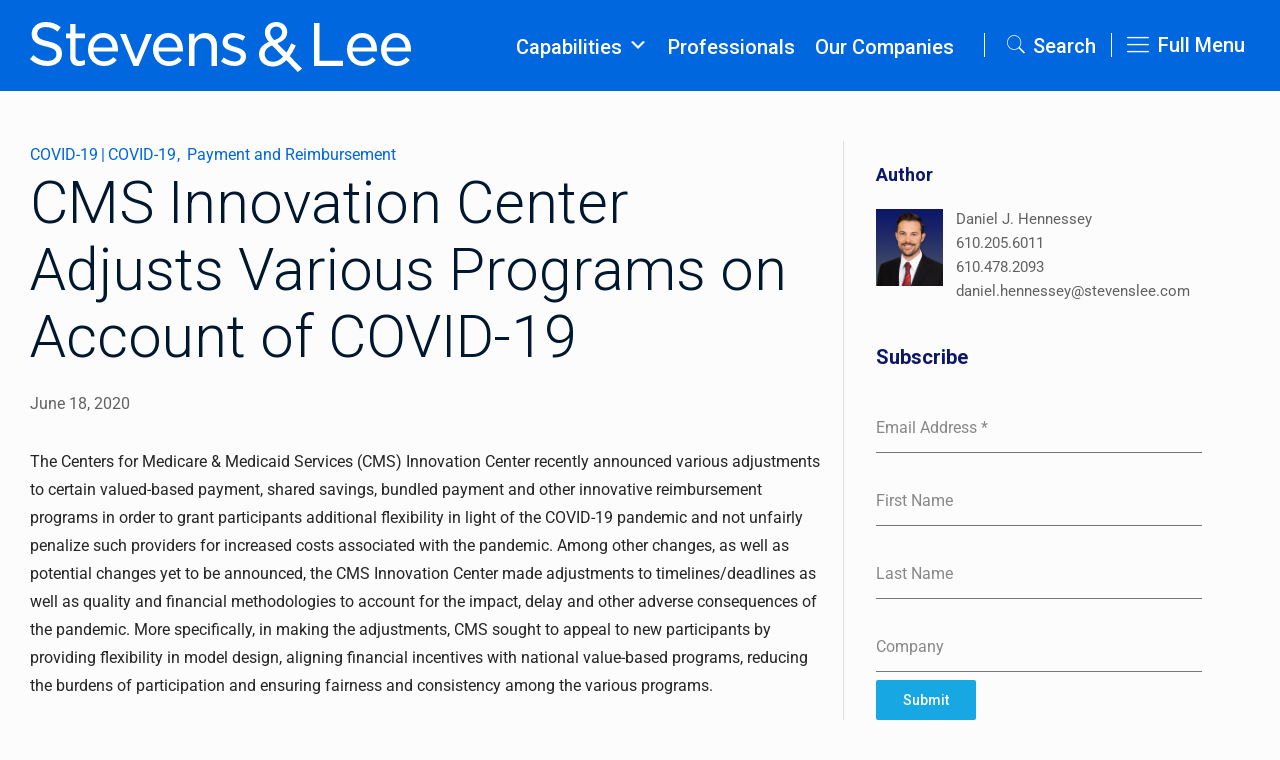

--- FILE ---
content_type: text/html; charset=UTF-8
request_url: https://www.stevenslee.com/covid-19/cms-innovation-center-adjusts-various-programs-on-account-of-covid-19/
body_size: 47858
content:
<!DOCTYPE html>
<html lang="en-US" class="no-js" itemscope itemtype="https://schema.org/Article">

<head>

<meta charset="UTF-8" />
<meta name="description" content="Among the 250 largest law firms in the country, Stevens &amp; Lee is a full service law firm with 200  lawyers serving clients from 16 offices. "/>
<meta property="og:url" content="https://appserver-3b6ae9c9-nginx-2a855b24f8d0483d8006d09c7a341160:12306/covid-19/cms-innovation-center-adjusts-various-programs-on-account-of-covid-19/"/>
<meta property="og:type" content="article"/>
<meta property="og:title" content="CMS Innovation Center Adjusts Various Programs on Account of COVID-19"/>
<meta property="og:description" content="Among other changes, as well as potential changes yet to be announced, the CMS Innovation Center made adjustments to timelines/deadlines as well as quality and financial methodologies to account for the impact, delay and other adverse consequences of the pandemic."/>
<!-- Global site tag (gtag.js) - Google Analytics -->
<script async src="https://www.googletagmanager.com/gtag/js?id=UA-44115957-3"></script>
<script>
  window.dataLayer = window.dataLayer || [];
  function gtag(){dataLayer.push(arguments);}
  gtag('js', new Date());

  gtag('config', 'UA-44115957-3');
</script><meta name='robots' content='index, follow, max-image-preview:large, max-snippet:-1, max-video-preview:-1' />
<meta name="format-detection" content="telephone=no">
<meta name="viewport" content="width=device-width, initial-scale=1, maximum-scale=2" />
<link rel="shortcut icon" href="https://www.stevenslee.com/wp-content/uploads/2021/05/favicon-32x32-1.png" type="image/x-icon" />
<link rel="apple-touch-icon" href="https://www.stevenslee.com/wp-content/uploads/2021/05/apple-touch-icon.png" />

	<!-- This site is optimized with the Yoast SEO plugin v26.6 - https://yoast.com/wordpress/plugins/seo/ -->
	<title>CMS Innovation Center Adjusts Various Programs on Account of COVID-19 - Stevens &amp; Lee</title>
	<link rel="canonical" href="https://www.stevenslee.com/covid-19/cms-innovation-center-adjusts-various-programs-on-account-of-covid-19/" />
	<meta property="og:locale" content="en_US" />
	<meta property="og:type" content="article" />
	<meta property="og:title" content="CMS Innovation Center Adjusts Various Programs on Account of COVID-19 - Stevens &amp; Lee" />
	<meta property="og:description" content="Among other changes, as well as potential changes yet to be announced, the CMS Innovation Center made adjustments to timelines/deadlines as well as quality and financial methodologies to account for the impact, delay and other adverse consequences of the pandemic." />
	<meta property="og:url" content="https://www.stevenslee.com/covid-19/cms-innovation-center-adjusts-various-programs-on-account-of-covid-19/" />
	<meta property="og:site_name" content="Stevens &amp; Lee" />
	<meta property="article:published_time" content="2020-06-18T18:51:09+00:00" />
	<meta property="article:modified_time" content="2024-01-05T18:04:01+00:00" />
	<meta property="og:image" content="https://www.stevenslee.com/wp-content/uploads/2020/06/Graph1.png" />
	<meta name="author" content="sl_admin" />
	<script type="application/ld+json" class="yoast-schema-graph">{"@context":"https://schema.org","@graph":[{"@type":"Article","@id":"https://www.stevenslee.com/covid-19/cms-innovation-center-adjusts-various-programs-on-account-of-covid-19/#article","isPartOf":{"@id":"https://www.stevenslee.com/covid-19/cms-innovation-center-adjusts-various-programs-on-account-of-covid-19/"},"author":{"name":"sl_admin","@id":"https://www.stevenslee.com/#/schema/person/d3bfb2cc658b2cfd1e6c0e6385994eaf"},"headline":"CMS Innovation Center Adjusts Various Programs on Account of COVID-19","datePublished":"2020-06-18T18:51:09+00:00","dateModified":"2024-01-05T18:04:01+00:00","mainEntityOfPage":{"@id":"https://www.stevenslee.com/covid-19/cms-innovation-center-adjusts-various-programs-on-account-of-covid-19/"},"wordCount":391,"commentCount":0,"publisher":{"@id":"https://www.stevenslee.com/#organization"},"image":{"@id":"https://www.stevenslee.com/covid-19/cms-innovation-center-adjusts-various-programs-on-account-of-covid-19/#primaryimage"},"thumbnailUrl":"https://www.stevenslee.com/wp-content/uploads/2020/06/Graph1.png","keywords":["COVID-19","Payment and Reimbursement"],"articleSection":["COVID-19","Health Law Observer"],"inLanguage":"en-US","potentialAction":[{"@type":"CommentAction","name":"Comment","target":["https://www.stevenslee.com/covid-19/cms-innovation-center-adjusts-various-programs-on-account-of-covid-19/#respond"]}]},{"@type":"WebPage","@id":"https://www.stevenslee.com/covid-19/cms-innovation-center-adjusts-various-programs-on-account-of-covid-19/","url":"https://www.stevenslee.com/covid-19/cms-innovation-center-adjusts-various-programs-on-account-of-covid-19/","name":"CMS Innovation Center Adjusts Various Programs on Account of COVID-19 - Stevens &amp; Lee","isPartOf":{"@id":"https://www.stevenslee.com/#website"},"primaryImageOfPage":{"@id":"https://www.stevenslee.com/covid-19/cms-innovation-center-adjusts-various-programs-on-account-of-covid-19/#primaryimage"},"image":{"@id":"https://www.stevenslee.com/covid-19/cms-innovation-center-adjusts-various-programs-on-account-of-covid-19/#primaryimage"},"thumbnailUrl":"https://www.stevenslee.com/wp-content/uploads/2020/06/Graph1.png","datePublished":"2020-06-18T18:51:09+00:00","dateModified":"2024-01-05T18:04:01+00:00","breadcrumb":{"@id":"https://www.stevenslee.com/covid-19/cms-innovation-center-adjusts-various-programs-on-account-of-covid-19/#breadcrumb"},"inLanguage":"en-US","potentialAction":[{"@type":"ReadAction","target":["https://www.stevenslee.com/covid-19/cms-innovation-center-adjusts-various-programs-on-account-of-covid-19/"]}]},{"@type":"ImageObject","inLanguage":"en-US","@id":"https://www.stevenslee.com/covid-19/cms-innovation-center-adjusts-various-programs-on-account-of-covid-19/#primaryimage","url":"","contentUrl":""},{"@type":"BreadcrumbList","@id":"https://www.stevenslee.com/covid-19/cms-innovation-center-adjusts-various-programs-on-account-of-covid-19/#breadcrumb","itemListElement":[{"@type":"ListItem","position":1,"name":"Home","item":"https://www.stevenslee.com/"},{"@type":"ListItem","position":2,"name":"CMS Innovation Center Adjusts Various Programs on Account of COVID-19"}]},{"@type":"WebSite","@id":"https://www.stevenslee.com/#website","url":"https://www.stevenslee.com/","name":"Stevens & Lee","description":"Among the 250 largest law firms in the country, Stevens &amp; Lee is a full service law firm with 200 lawyers serving clients from 16 offices.","publisher":{"@id":"https://www.stevenslee.com/#organization"},"potentialAction":[{"@type":"SearchAction","target":{"@type":"EntryPoint","urlTemplate":"https://www.stevenslee.com/?s={search_term_string}"},"query-input":{"@type":"PropertyValueSpecification","valueRequired":true,"valueName":"search_term_string"}}],"inLanguage":"en-US"},{"@type":"Organization","@id":"https://www.stevenslee.com/#organization","name":"Stevens & Lee","url":"https://www.stevenslee.com/","logo":{"@type":"ImageObject","inLanguage":"en-US","@id":"https://www.stevenslee.com/#/schema/logo/image/","url":"https://www.stevenslee.com/wp-content/uploads/2021/04/SL-Logo.png","contentUrl":"https://www.stevenslee.com/wp-content/uploads/2021/04/SL-Logo.png","width":461,"height":60,"caption":"Stevens & Lee"},"image":{"@id":"https://www.stevenslee.com/#/schema/logo/image/"}},{"@type":"Person","@id":"https://www.stevenslee.com/#/schema/person/d3bfb2cc658b2cfd1e6c0e6385994eaf","name":"sl_admin","image":{"@type":"ImageObject","inLanguage":"en-US","@id":"https://www.stevenslee.com/#/schema/person/image/","url":"https://secure.gravatar.com/avatar/0d786fdbe2c77e42400f1d06c21a409b93121fb48600a5976d6073bd5257ad67?s=96&d=mm&r=g","contentUrl":"https://secure.gravatar.com/avatar/0d786fdbe2c77e42400f1d06c21a409b93121fb48600a5976d6073bd5257ad67?s=96&d=mm&r=g","caption":"sl_admin"},"sameAs":["https://www.stevenslee.com"]}]}</script>
	<!-- / Yoast SEO plugin. -->


<link rel='dns-prefetch' href='//www.stevenslee.com' />
<link rel='dns-prefetch' href='//static.addtoany.com' />
<link rel='dns-prefetch' href='//fonts.googleapis.com' />
		<!-- This site uses the Google Analytics by ExactMetrics plugin v8.11.0 - Using Analytics tracking - https://www.exactmetrics.com/ -->
							<script src="//www.googletagmanager.com/gtag/js?id=G-Y8LRGEG91V"  data-cfasync="false" data-wpfc-render="false" type="text/javascript" async></script>
			<script data-cfasync="false" data-wpfc-render="false" type="text/javascript">
				var em_version = '8.11.0';
				var em_track_user = true;
				var em_no_track_reason = '';
								var ExactMetricsDefaultLocations = {"page_location":"https:\/\/www.stevenslee.com\/covid-19\/cms-innovation-center-adjusts-various-programs-on-account-of-covid-19\/"};
								if ( typeof ExactMetricsPrivacyGuardFilter === 'function' ) {
					var ExactMetricsLocations = (typeof ExactMetricsExcludeQuery === 'object') ? ExactMetricsPrivacyGuardFilter( ExactMetricsExcludeQuery ) : ExactMetricsPrivacyGuardFilter( ExactMetricsDefaultLocations );
				} else {
					var ExactMetricsLocations = (typeof ExactMetricsExcludeQuery === 'object') ? ExactMetricsExcludeQuery : ExactMetricsDefaultLocations;
				}

								var disableStrs = [
										'ga-disable-G-Y8LRGEG91V',
									];

				/* Function to detect opted out users */
				function __gtagTrackerIsOptedOut() {
					for (var index = 0; index < disableStrs.length; index++) {
						if (document.cookie.indexOf(disableStrs[index] + '=true') > -1) {
							return true;
						}
					}

					return false;
				}

				/* Disable tracking if the opt-out cookie exists. */
				if (__gtagTrackerIsOptedOut()) {
					for (var index = 0; index < disableStrs.length; index++) {
						window[disableStrs[index]] = true;
					}
				}

				/* Opt-out function */
				function __gtagTrackerOptout() {
					for (var index = 0; index < disableStrs.length; index++) {
						document.cookie = disableStrs[index] + '=true; expires=Thu, 31 Dec 2099 23:59:59 UTC; path=/';
						window[disableStrs[index]] = true;
					}
				}

				if ('undefined' === typeof gaOptout) {
					function gaOptout() {
						__gtagTrackerOptout();
					}
				}
								window.dataLayer = window.dataLayer || [];

				window.ExactMetricsDualTracker = {
					helpers: {},
					trackers: {},
				};
				if (em_track_user) {
					function __gtagDataLayer() {
						dataLayer.push(arguments);
					}

					function __gtagTracker(type, name, parameters) {
						if (!parameters) {
							parameters = {};
						}

						if (parameters.send_to) {
							__gtagDataLayer.apply(null, arguments);
							return;
						}

						if (type === 'event') {
														parameters.send_to = exactmetrics_frontend.v4_id;
							var hookName = name;
							if (typeof parameters['event_category'] !== 'undefined') {
								hookName = parameters['event_category'] + ':' + name;
							}

							if (typeof ExactMetricsDualTracker.trackers[hookName] !== 'undefined') {
								ExactMetricsDualTracker.trackers[hookName](parameters);
							} else {
								__gtagDataLayer('event', name, parameters);
							}
							
						} else {
							__gtagDataLayer.apply(null, arguments);
						}
					}

					__gtagTracker('js', new Date());
					__gtagTracker('set', {
						'developer_id.dNDMyYj': true,
											});
					if ( ExactMetricsLocations.page_location ) {
						__gtagTracker('set', ExactMetricsLocations);
					}
										__gtagTracker('config', 'G-Y8LRGEG91V', {"forceSSL":"true","link_attribution":"true"} );
										window.gtag = __gtagTracker;										(function () {
						/* https://developers.google.com/analytics/devguides/collection/analyticsjs/ */
						/* ga and __gaTracker compatibility shim. */
						var noopfn = function () {
							return null;
						};
						var newtracker = function () {
							return new Tracker();
						};
						var Tracker = function () {
							return null;
						};
						var p = Tracker.prototype;
						p.get = noopfn;
						p.set = noopfn;
						p.send = function () {
							var args = Array.prototype.slice.call(arguments);
							args.unshift('send');
							__gaTracker.apply(null, args);
						};
						var __gaTracker = function () {
							var len = arguments.length;
							if (len === 0) {
								return;
							}
							var f = arguments[len - 1];
							if (typeof f !== 'object' || f === null || typeof f.hitCallback !== 'function') {
								if ('send' === arguments[0]) {
									var hitConverted, hitObject = false, action;
									if ('event' === arguments[1]) {
										if ('undefined' !== typeof arguments[3]) {
											hitObject = {
												'eventAction': arguments[3],
												'eventCategory': arguments[2],
												'eventLabel': arguments[4],
												'value': arguments[5] ? arguments[5] : 1,
											}
										}
									}
									if ('pageview' === arguments[1]) {
										if ('undefined' !== typeof arguments[2]) {
											hitObject = {
												'eventAction': 'page_view',
												'page_path': arguments[2],
											}
										}
									}
									if (typeof arguments[2] === 'object') {
										hitObject = arguments[2];
									}
									if (typeof arguments[5] === 'object') {
										Object.assign(hitObject, arguments[5]);
									}
									if ('undefined' !== typeof arguments[1].hitType) {
										hitObject = arguments[1];
										if ('pageview' === hitObject.hitType) {
											hitObject.eventAction = 'page_view';
										}
									}
									if (hitObject) {
										action = 'timing' === arguments[1].hitType ? 'timing_complete' : hitObject.eventAction;
										hitConverted = mapArgs(hitObject);
										__gtagTracker('event', action, hitConverted);
									}
								}
								return;
							}

							function mapArgs(args) {
								var arg, hit = {};
								var gaMap = {
									'eventCategory': 'event_category',
									'eventAction': 'event_action',
									'eventLabel': 'event_label',
									'eventValue': 'event_value',
									'nonInteraction': 'non_interaction',
									'timingCategory': 'event_category',
									'timingVar': 'name',
									'timingValue': 'value',
									'timingLabel': 'event_label',
									'page': 'page_path',
									'location': 'page_location',
									'title': 'page_title',
									'referrer' : 'page_referrer',
								};
								for (arg in args) {
																		if (!(!args.hasOwnProperty(arg) || !gaMap.hasOwnProperty(arg))) {
										hit[gaMap[arg]] = args[arg];
									} else {
										hit[arg] = args[arg];
									}
								}
								return hit;
							}

							try {
								f.hitCallback();
							} catch (ex) {
							}
						};
						__gaTracker.create = newtracker;
						__gaTracker.getByName = newtracker;
						__gaTracker.getAll = function () {
							return [];
						};
						__gaTracker.remove = noopfn;
						__gaTracker.loaded = true;
						window['__gaTracker'] = __gaTracker;
					})();
									} else {
										console.log("");
					(function () {
						function __gtagTracker() {
							return null;
						}

						window['__gtagTracker'] = __gtagTracker;
						window['gtag'] = __gtagTracker;
					})();
									}
			</script>
							<!-- / Google Analytics by ExactMetrics -->
		<style id='wp-img-auto-sizes-contain-inline-css' type='text/css'>
img:is([sizes=auto i],[sizes^="auto," i]){contain-intrinsic-size:3000px 1500px}
/*# sourceURL=wp-img-auto-sizes-contain-inline-css */
</style>
<link rel='stylesheet' id='modernquery-autocomplete-css' href='https://www.stevenslee.com/wp-content/plugins/customsearch/src/actions/css/search_autocomplete.css?ver=1768577973' type='text/css' media='all' />
<style id='wp-block-library-inline-css' type='text/css'>
:root{--wp-block-synced-color:#7a00df;--wp-block-synced-color--rgb:122,0,223;--wp-bound-block-color:var(--wp-block-synced-color);--wp-editor-canvas-background:#ddd;--wp-admin-theme-color:#007cba;--wp-admin-theme-color--rgb:0,124,186;--wp-admin-theme-color-darker-10:#006ba1;--wp-admin-theme-color-darker-10--rgb:0,107,160.5;--wp-admin-theme-color-darker-20:#005a87;--wp-admin-theme-color-darker-20--rgb:0,90,135;--wp-admin-border-width-focus:2px}@media (min-resolution:192dpi){:root{--wp-admin-border-width-focus:1.5px}}.wp-element-button{cursor:pointer}:root .has-very-light-gray-background-color{background-color:#eee}:root .has-very-dark-gray-background-color{background-color:#313131}:root .has-very-light-gray-color{color:#eee}:root .has-very-dark-gray-color{color:#313131}:root .has-vivid-green-cyan-to-vivid-cyan-blue-gradient-background{background:linear-gradient(135deg,#00d084,#0693e3)}:root .has-purple-crush-gradient-background{background:linear-gradient(135deg,#34e2e4,#4721fb 50%,#ab1dfe)}:root .has-hazy-dawn-gradient-background{background:linear-gradient(135deg,#faaca8,#dad0ec)}:root .has-subdued-olive-gradient-background{background:linear-gradient(135deg,#fafae1,#67a671)}:root .has-atomic-cream-gradient-background{background:linear-gradient(135deg,#fdd79a,#004a59)}:root .has-nightshade-gradient-background{background:linear-gradient(135deg,#330968,#31cdcf)}:root .has-midnight-gradient-background{background:linear-gradient(135deg,#020381,#2874fc)}:root{--wp--preset--font-size--normal:16px;--wp--preset--font-size--huge:42px}.has-regular-font-size{font-size:1em}.has-larger-font-size{font-size:2.625em}.has-normal-font-size{font-size:var(--wp--preset--font-size--normal)}.has-huge-font-size{font-size:var(--wp--preset--font-size--huge)}.has-text-align-center{text-align:center}.has-text-align-left{text-align:left}.has-text-align-right{text-align:right}.has-fit-text{white-space:nowrap!important}#end-resizable-editor-section{display:none}.aligncenter{clear:both}.items-justified-left{justify-content:flex-start}.items-justified-center{justify-content:center}.items-justified-right{justify-content:flex-end}.items-justified-space-between{justify-content:space-between}.screen-reader-text{border:0;clip-path:inset(50%);height:1px;margin:-1px;overflow:hidden;padding:0;position:absolute;width:1px;word-wrap:normal!important}.screen-reader-text:focus{background-color:#ddd;clip-path:none;color:#444;display:block;font-size:1em;height:auto;left:5px;line-height:normal;padding:15px 23px 14px;text-decoration:none;top:5px;width:auto;z-index:100000}html :where(.has-border-color){border-style:solid}html :where([style*=border-top-color]){border-top-style:solid}html :where([style*=border-right-color]){border-right-style:solid}html :where([style*=border-bottom-color]){border-bottom-style:solid}html :where([style*=border-left-color]){border-left-style:solid}html :where([style*=border-width]){border-style:solid}html :where([style*=border-top-width]){border-top-style:solid}html :where([style*=border-right-width]){border-right-style:solid}html :where([style*=border-bottom-width]){border-bottom-style:solid}html :where([style*=border-left-width]){border-left-style:solid}html :where(img[class*=wp-image-]){height:auto;max-width:100%}:where(figure){margin:0 0 1em}html :where(.is-position-sticky){--wp-admin--admin-bar--position-offset:var(--wp-admin--admin-bar--height,0px)}@media screen and (max-width:600px){html :where(.is-position-sticky){--wp-admin--admin-bar--position-offset:0px}}

/*# sourceURL=wp-block-library-inline-css */
</style><style id='wp-block-heading-inline-css' type='text/css'>
h1:where(.wp-block-heading).has-background,h2:where(.wp-block-heading).has-background,h3:where(.wp-block-heading).has-background,h4:where(.wp-block-heading).has-background,h5:where(.wp-block-heading).has-background,h6:where(.wp-block-heading).has-background{padding:1.25em 2.375em}h1.has-text-align-left[style*=writing-mode]:where([style*=vertical-lr]),h1.has-text-align-right[style*=writing-mode]:where([style*=vertical-rl]),h2.has-text-align-left[style*=writing-mode]:where([style*=vertical-lr]),h2.has-text-align-right[style*=writing-mode]:where([style*=vertical-rl]),h3.has-text-align-left[style*=writing-mode]:where([style*=vertical-lr]),h3.has-text-align-right[style*=writing-mode]:where([style*=vertical-rl]),h4.has-text-align-left[style*=writing-mode]:where([style*=vertical-lr]),h4.has-text-align-right[style*=writing-mode]:where([style*=vertical-rl]),h5.has-text-align-left[style*=writing-mode]:where([style*=vertical-lr]),h5.has-text-align-right[style*=writing-mode]:where([style*=vertical-rl]),h6.has-text-align-left[style*=writing-mode]:where([style*=vertical-lr]),h6.has-text-align-right[style*=writing-mode]:where([style*=vertical-rl]){rotate:180deg}
/*# sourceURL=https://www.stevenslee.com/wp-includes/blocks/heading/style.min.css */
</style>
<style id='wp-block-group-inline-css' type='text/css'>
.wp-block-group{box-sizing:border-box}:where(.wp-block-group.wp-block-group-is-layout-constrained){position:relative}
/*# sourceURL=https://www.stevenslee.com/wp-includes/blocks/group/style.min.css */
</style>
<style id='wp-block-social-links-inline-css' type='text/css'>
.wp-block-social-links{background:none;box-sizing:border-box;margin-left:0;padding-left:0;padding-right:0;text-indent:0}.wp-block-social-links .wp-social-link a,.wp-block-social-links .wp-social-link a:hover{border-bottom:0;box-shadow:none;text-decoration:none}.wp-block-social-links .wp-social-link svg{height:1em;width:1em}.wp-block-social-links .wp-social-link span:not(.screen-reader-text){font-size:.65em;margin-left:.5em;margin-right:.5em}.wp-block-social-links.has-small-icon-size{font-size:16px}.wp-block-social-links,.wp-block-social-links.has-normal-icon-size{font-size:24px}.wp-block-social-links.has-large-icon-size{font-size:36px}.wp-block-social-links.has-huge-icon-size{font-size:48px}.wp-block-social-links.aligncenter{display:flex;justify-content:center}.wp-block-social-links.alignright{justify-content:flex-end}.wp-block-social-link{border-radius:9999px;display:block}@media not (prefers-reduced-motion){.wp-block-social-link{transition:transform .1s ease}}.wp-block-social-link{height:auto}.wp-block-social-link a{align-items:center;display:flex;line-height:0}.wp-block-social-link:hover{transform:scale(1.1)}.wp-block-social-links .wp-block-social-link.wp-social-link{display:inline-block;margin:0;padding:0}.wp-block-social-links .wp-block-social-link.wp-social-link .wp-block-social-link-anchor,.wp-block-social-links .wp-block-social-link.wp-social-link .wp-block-social-link-anchor svg,.wp-block-social-links .wp-block-social-link.wp-social-link .wp-block-social-link-anchor:active,.wp-block-social-links .wp-block-social-link.wp-social-link .wp-block-social-link-anchor:hover,.wp-block-social-links .wp-block-social-link.wp-social-link .wp-block-social-link-anchor:visited{color:currentColor;fill:currentColor}:where(.wp-block-social-links:not(.is-style-logos-only)) .wp-social-link{background-color:#f0f0f0;color:#444}:where(.wp-block-social-links:not(.is-style-logos-only)) .wp-social-link-amazon{background-color:#f90;color:#fff}:where(.wp-block-social-links:not(.is-style-logos-only)) .wp-social-link-bandcamp{background-color:#1ea0c3;color:#fff}:where(.wp-block-social-links:not(.is-style-logos-only)) .wp-social-link-behance{background-color:#0757fe;color:#fff}:where(.wp-block-social-links:not(.is-style-logos-only)) .wp-social-link-bluesky{background-color:#0a7aff;color:#fff}:where(.wp-block-social-links:not(.is-style-logos-only)) .wp-social-link-codepen{background-color:#1e1f26;color:#fff}:where(.wp-block-social-links:not(.is-style-logos-only)) .wp-social-link-deviantart{background-color:#02e49b;color:#fff}:where(.wp-block-social-links:not(.is-style-logos-only)) .wp-social-link-discord{background-color:#5865f2;color:#fff}:where(.wp-block-social-links:not(.is-style-logos-only)) .wp-social-link-dribbble{background-color:#e94c89;color:#fff}:where(.wp-block-social-links:not(.is-style-logos-only)) .wp-social-link-dropbox{background-color:#4280ff;color:#fff}:where(.wp-block-social-links:not(.is-style-logos-only)) .wp-social-link-etsy{background-color:#f45800;color:#fff}:where(.wp-block-social-links:not(.is-style-logos-only)) .wp-social-link-facebook{background-color:#0866ff;color:#fff}:where(.wp-block-social-links:not(.is-style-logos-only)) .wp-social-link-fivehundredpx{background-color:#000;color:#fff}:where(.wp-block-social-links:not(.is-style-logos-only)) .wp-social-link-flickr{background-color:#0461dd;color:#fff}:where(.wp-block-social-links:not(.is-style-logos-only)) .wp-social-link-foursquare{background-color:#e65678;color:#fff}:where(.wp-block-social-links:not(.is-style-logos-only)) .wp-social-link-github{background-color:#24292d;color:#fff}:where(.wp-block-social-links:not(.is-style-logos-only)) .wp-social-link-goodreads{background-color:#eceadd;color:#382110}:where(.wp-block-social-links:not(.is-style-logos-only)) .wp-social-link-google{background-color:#ea4434;color:#fff}:where(.wp-block-social-links:not(.is-style-logos-only)) .wp-social-link-gravatar{background-color:#1d4fc4;color:#fff}:where(.wp-block-social-links:not(.is-style-logos-only)) .wp-social-link-instagram{background-color:#f00075;color:#fff}:where(.wp-block-social-links:not(.is-style-logos-only)) .wp-social-link-lastfm{background-color:#e21b24;color:#fff}:where(.wp-block-social-links:not(.is-style-logos-only)) .wp-social-link-linkedin{background-color:#0d66c2;color:#fff}:where(.wp-block-social-links:not(.is-style-logos-only)) .wp-social-link-mastodon{background-color:#3288d4;color:#fff}:where(.wp-block-social-links:not(.is-style-logos-only)) .wp-social-link-medium{background-color:#000;color:#fff}:where(.wp-block-social-links:not(.is-style-logos-only)) .wp-social-link-meetup{background-color:#f6405f;color:#fff}:where(.wp-block-social-links:not(.is-style-logos-only)) .wp-social-link-patreon{background-color:#000;color:#fff}:where(.wp-block-social-links:not(.is-style-logos-only)) .wp-social-link-pinterest{background-color:#e60122;color:#fff}:where(.wp-block-social-links:not(.is-style-logos-only)) .wp-social-link-pocket{background-color:#ef4155;color:#fff}:where(.wp-block-social-links:not(.is-style-logos-only)) .wp-social-link-reddit{background-color:#ff4500;color:#fff}:where(.wp-block-social-links:not(.is-style-logos-only)) .wp-social-link-skype{background-color:#0478d7;color:#fff}:where(.wp-block-social-links:not(.is-style-logos-only)) .wp-social-link-snapchat{background-color:#fefc00;color:#fff;stroke:#000}:where(.wp-block-social-links:not(.is-style-logos-only)) .wp-social-link-soundcloud{background-color:#ff5600;color:#fff}:where(.wp-block-social-links:not(.is-style-logos-only)) .wp-social-link-spotify{background-color:#1bd760;color:#fff}:where(.wp-block-social-links:not(.is-style-logos-only)) .wp-social-link-telegram{background-color:#2aabee;color:#fff}:where(.wp-block-social-links:not(.is-style-logos-only)) .wp-social-link-threads{background-color:#000;color:#fff}:where(.wp-block-social-links:not(.is-style-logos-only)) .wp-social-link-tiktok{background-color:#000;color:#fff}:where(.wp-block-social-links:not(.is-style-logos-only)) .wp-social-link-tumblr{background-color:#011835;color:#fff}:where(.wp-block-social-links:not(.is-style-logos-only)) .wp-social-link-twitch{background-color:#6440a4;color:#fff}:where(.wp-block-social-links:not(.is-style-logos-only)) .wp-social-link-twitter{background-color:#1da1f2;color:#fff}:where(.wp-block-social-links:not(.is-style-logos-only)) .wp-social-link-vimeo{background-color:#1eb7ea;color:#fff}:where(.wp-block-social-links:not(.is-style-logos-only)) .wp-social-link-vk{background-color:#4680c2;color:#fff}:where(.wp-block-social-links:not(.is-style-logos-only)) .wp-social-link-wordpress{background-color:#3499cd;color:#fff}:where(.wp-block-social-links:not(.is-style-logos-only)) .wp-social-link-whatsapp{background-color:#25d366;color:#fff}:where(.wp-block-social-links:not(.is-style-logos-only)) .wp-social-link-x{background-color:#000;color:#fff}:where(.wp-block-social-links:not(.is-style-logos-only)) .wp-social-link-yelp{background-color:#d32422;color:#fff}:where(.wp-block-social-links:not(.is-style-logos-only)) .wp-social-link-youtube{background-color:red;color:#fff}:where(.wp-block-social-links.is-style-logos-only) .wp-social-link{background:none}:where(.wp-block-social-links.is-style-logos-only) .wp-social-link svg{height:1.25em;width:1.25em}:where(.wp-block-social-links.is-style-logos-only) .wp-social-link-amazon{color:#f90}:where(.wp-block-social-links.is-style-logos-only) .wp-social-link-bandcamp{color:#1ea0c3}:where(.wp-block-social-links.is-style-logos-only) .wp-social-link-behance{color:#0757fe}:where(.wp-block-social-links.is-style-logos-only) .wp-social-link-bluesky{color:#0a7aff}:where(.wp-block-social-links.is-style-logos-only) .wp-social-link-codepen{color:#1e1f26}:where(.wp-block-social-links.is-style-logos-only) .wp-social-link-deviantart{color:#02e49b}:where(.wp-block-social-links.is-style-logos-only) .wp-social-link-discord{color:#5865f2}:where(.wp-block-social-links.is-style-logos-only) .wp-social-link-dribbble{color:#e94c89}:where(.wp-block-social-links.is-style-logos-only) .wp-social-link-dropbox{color:#4280ff}:where(.wp-block-social-links.is-style-logos-only) .wp-social-link-etsy{color:#f45800}:where(.wp-block-social-links.is-style-logos-only) .wp-social-link-facebook{color:#0866ff}:where(.wp-block-social-links.is-style-logos-only) .wp-social-link-fivehundredpx{color:#000}:where(.wp-block-social-links.is-style-logos-only) .wp-social-link-flickr{color:#0461dd}:where(.wp-block-social-links.is-style-logos-only) .wp-social-link-foursquare{color:#e65678}:where(.wp-block-social-links.is-style-logos-only) .wp-social-link-github{color:#24292d}:where(.wp-block-social-links.is-style-logos-only) .wp-social-link-goodreads{color:#382110}:where(.wp-block-social-links.is-style-logos-only) .wp-social-link-google{color:#ea4434}:where(.wp-block-social-links.is-style-logos-only) .wp-social-link-gravatar{color:#1d4fc4}:where(.wp-block-social-links.is-style-logos-only) .wp-social-link-instagram{color:#f00075}:where(.wp-block-social-links.is-style-logos-only) .wp-social-link-lastfm{color:#e21b24}:where(.wp-block-social-links.is-style-logos-only) .wp-social-link-linkedin{color:#0d66c2}:where(.wp-block-social-links.is-style-logos-only) .wp-social-link-mastodon{color:#3288d4}:where(.wp-block-social-links.is-style-logos-only) .wp-social-link-medium{color:#000}:where(.wp-block-social-links.is-style-logos-only) .wp-social-link-meetup{color:#f6405f}:where(.wp-block-social-links.is-style-logos-only) .wp-social-link-patreon{color:#000}:where(.wp-block-social-links.is-style-logos-only) .wp-social-link-pinterest{color:#e60122}:where(.wp-block-social-links.is-style-logos-only) .wp-social-link-pocket{color:#ef4155}:where(.wp-block-social-links.is-style-logos-only) .wp-social-link-reddit{color:#ff4500}:where(.wp-block-social-links.is-style-logos-only) .wp-social-link-skype{color:#0478d7}:where(.wp-block-social-links.is-style-logos-only) .wp-social-link-snapchat{color:#fff;stroke:#000}:where(.wp-block-social-links.is-style-logos-only) .wp-social-link-soundcloud{color:#ff5600}:where(.wp-block-social-links.is-style-logos-only) .wp-social-link-spotify{color:#1bd760}:where(.wp-block-social-links.is-style-logos-only) .wp-social-link-telegram{color:#2aabee}:where(.wp-block-social-links.is-style-logos-only) .wp-social-link-threads{color:#000}:where(.wp-block-social-links.is-style-logos-only) .wp-social-link-tiktok{color:#000}:where(.wp-block-social-links.is-style-logos-only) .wp-social-link-tumblr{color:#011835}:where(.wp-block-social-links.is-style-logos-only) .wp-social-link-twitch{color:#6440a4}:where(.wp-block-social-links.is-style-logos-only) .wp-social-link-twitter{color:#1da1f2}:where(.wp-block-social-links.is-style-logos-only) .wp-social-link-vimeo{color:#1eb7ea}:where(.wp-block-social-links.is-style-logos-only) .wp-social-link-vk{color:#4680c2}:where(.wp-block-social-links.is-style-logos-only) .wp-social-link-whatsapp{color:#25d366}:where(.wp-block-social-links.is-style-logos-only) .wp-social-link-wordpress{color:#3499cd}:where(.wp-block-social-links.is-style-logos-only) .wp-social-link-x{color:#000}:where(.wp-block-social-links.is-style-logos-only) .wp-social-link-yelp{color:#d32422}:where(.wp-block-social-links.is-style-logos-only) .wp-social-link-youtube{color:red}.wp-block-social-links.is-style-pill-shape .wp-social-link{width:auto}:root :where(.wp-block-social-links .wp-social-link a){padding:.25em}:root :where(.wp-block-social-links.is-style-logos-only .wp-social-link a){padding:0}:root :where(.wp-block-social-links.is-style-pill-shape .wp-social-link a){padding-left:.6666666667em;padding-right:.6666666667em}.wp-block-social-links:not(.has-icon-color):not(.has-icon-background-color) .wp-social-link-snapchat .wp-block-social-link-label{color:#000}
/*# sourceURL=https://www.stevenslee.com/wp-includes/blocks/social-links/style.min.css */
</style>
<style id='global-styles-inline-css' type='text/css'>
:root{--wp--preset--aspect-ratio--square: 1;--wp--preset--aspect-ratio--4-3: 4/3;--wp--preset--aspect-ratio--3-4: 3/4;--wp--preset--aspect-ratio--3-2: 3/2;--wp--preset--aspect-ratio--2-3: 2/3;--wp--preset--aspect-ratio--16-9: 16/9;--wp--preset--aspect-ratio--9-16: 9/16;--wp--preset--color--black: #000000;--wp--preset--color--cyan-bluish-gray: #abb8c3;--wp--preset--color--white: #ffffff;--wp--preset--color--pale-pink: #f78da7;--wp--preset--color--vivid-red: #cf2e2e;--wp--preset--color--luminous-vivid-orange: #ff6900;--wp--preset--color--luminous-vivid-amber: #fcb900;--wp--preset--color--light-green-cyan: #7bdcb5;--wp--preset--color--vivid-green-cyan: #00d084;--wp--preset--color--pale-cyan-blue: #8ed1fc;--wp--preset--color--vivid-cyan-blue: #0693e3;--wp--preset--color--vivid-purple: #9b51e0;--wp--preset--gradient--vivid-cyan-blue-to-vivid-purple: linear-gradient(135deg,rgb(6,147,227) 0%,rgb(155,81,224) 100%);--wp--preset--gradient--light-green-cyan-to-vivid-green-cyan: linear-gradient(135deg,rgb(122,220,180) 0%,rgb(0,208,130) 100%);--wp--preset--gradient--luminous-vivid-amber-to-luminous-vivid-orange: linear-gradient(135deg,rgb(252,185,0) 0%,rgb(255,105,0) 100%);--wp--preset--gradient--luminous-vivid-orange-to-vivid-red: linear-gradient(135deg,rgb(255,105,0) 0%,rgb(207,46,46) 100%);--wp--preset--gradient--very-light-gray-to-cyan-bluish-gray: linear-gradient(135deg,rgb(238,238,238) 0%,rgb(169,184,195) 100%);--wp--preset--gradient--cool-to-warm-spectrum: linear-gradient(135deg,rgb(74,234,220) 0%,rgb(151,120,209) 20%,rgb(207,42,186) 40%,rgb(238,44,130) 60%,rgb(251,105,98) 80%,rgb(254,248,76) 100%);--wp--preset--gradient--blush-light-purple: linear-gradient(135deg,rgb(255,206,236) 0%,rgb(152,150,240) 100%);--wp--preset--gradient--blush-bordeaux: linear-gradient(135deg,rgb(254,205,165) 0%,rgb(254,45,45) 50%,rgb(107,0,62) 100%);--wp--preset--gradient--luminous-dusk: linear-gradient(135deg,rgb(255,203,112) 0%,rgb(199,81,192) 50%,rgb(65,88,208) 100%);--wp--preset--gradient--pale-ocean: linear-gradient(135deg,rgb(255,245,203) 0%,rgb(182,227,212) 50%,rgb(51,167,181) 100%);--wp--preset--gradient--electric-grass: linear-gradient(135deg,rgb(202,248,128) 0%,rgb(113,206,126) 100%);--wp--preset--gradient--midnight: linear-gradient(135deg,rgb(2,3,129) 0%,rgb(40,116,252) 100%);--wp--preset--font-size--small: 13px;--wp--preset--font-size--medium: 20px;--wp--preset--font-size--large: 36px;--wp--preset--font-size--x-large: 42px;--wp--preset--spacing--20: 0.44rem;--wp--preset--spacing--30: 0.67rem;--wp--preset--spacing--40: 1rem;--wp--preset--spacing--50: 1.5rem;--wp--preset--spacing--60: 2.25rem;--wp--preset--spacing--70: 3.38rem;--wp--preset--spacing--80: 5.06rem;--wp--preset--shadow--natural: 6px 6px 9px rgba(0, 0, 0, 0.2);--wp--preset--shadow--deep: 12px 12px 50px rgba(0, 0, 0, 0.4);--wp--preset--shadow--sharp: 6px 6px 0px rgba(0, 0, 0, 0.2);--wp--preset--shadow--outlined: 6px 6px 0px -3px rgb(255, 255, 255), 6px 6px rgb(0, 0, 0);--wp--preset--shadow--crisp: 6px 6px 0px rgb(0, 0, 0);}:where(.is-layout-flex){gap: 0.5em;}:where(.is-layout-grid){gap: 0.5em;}body .is-layout-flex{display: flex;}.is-layout-flex{flex-wrap: wrap;align-items: center;}.is-layout-flex > :is(*, div){margin: 0;}body .is-layout-grid{display: grid;}.is-layout-grid > :is(*, div){margin: 0;}:where(.wp-block-columns.is-layout-flex){gap: 2em;}:where(.wp-block-columns.is-layout-grid){gap: 2em;}:where(.wp-block-post-template.is-layout-flex){gap: 1.25em;}:where(.wp-block-post-template.is-layout-grid){gap: 1.25em;}.has-black-color{color: var(--wp--preset--color--black) !important;}.has-cyan-bluish-gray-color{color: var(--wp--preset--color--cyan-bluish-gray) !important;}.has-white-color{color: var(--wp--preset--color--white) !important;}.has-pale-pink-color{color: var(--wp--preset--color--pale-pink) !important;}.has-vivid-red-color{color: var(--wp--preset--color--vivid-red) !important;}.has-luminous-vivid-orange-color{color: var(--wp--preset--color--luminous-vivid-orange) !important;}.has-luminous-vivid-amber-color{color: var(--wp--preset--color--luminous-vivid-amber) !important;}.has-light-green-cyan-color{color: var(--wp--preset--color--light-green-cyan) !important;}.has-vivid-green-cyan-color{color: var(--wp--preset--color--vivid-green-cyan) !important;}.has-pale-cyan-blue-color{color: var(--wp--preset--color--pale-cyan-blue) !important;}.has-vivid-cyan-blue-color{color: var(--wp--preset--color--vivid-cyan-blue) !important;}.has-vivid-purple-color{color: var(--wp--preset--color--vivid-purple) !important;}.has-black-background-color{background-color: var(--wp--preset--color--black) !important;}.has-cyan-bluish-gray-background-color{background-color: var(--wp--preset--color--cyan-bluish-gray) !important;}.has-white-background-color{background-color: var(--wp--preset--color--white) !important;}.has-pale-pink-background-color{background-color: var(--wp--preset--color--pale-pink) !important;}.has-vivid-red-background-color{background-color: var(--wp--preset--color--vivid-red) !important;}.has-luminous-vivid-orange-background-color{background-color: var(--wp--preset--color--luminous-vivid-orange) !important;}.has-luminous-vivid-amber-background-color{background-color: var(--wp--preset--color--luminous-vivid-amber) !important;}.has-light-green-cyan-background-color{background-color: var(--wp--preset--color--light-green-cyan) !important;}.has-vivid-green-cyan-background-color{background-color: var(--wp--preset--color--vivid-green-cyan) !important;}.has-pale-cyan-blue-background-color{background-color: var(--wp--preset--color--pale-cyan-blue) !important;}.has-vivid-cyan-blue-background-color{background-color: var(--wp--preset--color--vivid-cyan-blue) !important;}.has-vivid-purple-background-color{background-color: var(--wp--preset--color--vivid-purple) !important;}.has-black-border-color{border-color: var(--wp--preset--color--black) !important;}.has-cyan-bluish-gray-border-color{border-color: var(--wp--preset--color--cyan-bluish-gray) !important;}.has-white-border-color{border-color: var(--wp--preset--color--white) !important;}.has-pale-pink-border-color{border-color: var(--wp--preset--color--pale-pink) !important;}.has-vivid-red-border-color{border-color: var(--wp--preset--color--vivid-red) !important;}.has-luminous-vivid-orange-border-color{border-color: var(--wp--preset--color--luminous-vivid-orange) !important;}.has-luminous-vivid-amber-border-color{border-color: var(--wp--preset--color--luminous-vivid-amber) !important;}.has-light-green-cyan-border-color{border-color: var(--wp--preset--color--light-green-cyan) !important;}.has-vivid-green-cyan-border-color{border-color: var(--wp--preset--color--vivid-green-cyan) !important;}.has-pale-cyan-blue-border-color{border-color: var(--wp--preset--color--pale-cyan-blue) !important;}.has-vivid-cyan-blue-border-color{border-color: var(--wp--preset--color--vivid-cyan-blue) !important;}.has-vivid-purple-border-color{border-color: var(--wp--preset--color--vivid-purple) !important;}.has-vivid-cyan-blue-to-vivid-purple-gradient-background{background: var(--wp--preset--gradient--vivid-cyan-blue-to-vivid-purple) !important;}.has-light-green-cyan-to-vivid-green-cyan-gradient-background{background: var(--wp--preset--gradient--light-green-cyan-to-vivid-green-cyan) !important;}.has-luminous-vivid-amber-to-luminous-vivid-orange-gradient-background{background: var(--wp--preset--gradient--luminous-vivid-amber-to-luminous-vivid-orange) !important;}.has-luminous-vivid-orange-to-vivid-red-gradient-background{background: var(--wp--preset--gradient--luminous-vivid-orange-to-vivid-red) !important;}.has-very-light-gray-to-cyan-bluish-gray-gradient-background{background: var(--wp--preset--gradient--very-light-gray-to-cyan-bluish-gray) !important;}.has-cool-to-warm-spectrum-gradient-background{background: var(--wp--preset--gradient--cool-to-warm-spectrum) !important;}.has-blush-light-purple-gradient-background{background: var(--wp--preset--gradient--blush-light-purple) !important;}.has-blush-bordeaux-gradient-background{background: var(--wp--preset--gradient--blush-bordeaux) !important;}.has-luminous-dusk-gradient-background{background: var(--wp--preset--gradient--luminous-dusk) !important;}.has-pale-ocean-gradient-background{background: var(--wp--preset--gradient--pale-ocean) !important;}.has-electric-grass-gradient-background{background: var(--wp--preset--gradient--electric-grass) !important;}.has-midnight-gradient-background{background: var(--wp--preset--gradient--midnight) !important;}.has-small-font-size{font-size: var(--wp--preset--font-size--small) !important;}.has-medium-font-size{font-size: var(--wp--preset--font-size--medium) !important;}.has-large-font-size{font-size: var(--wp--preset--font-size--large) !important;}.has-x-large-font-size{font-size: var(--wp--preset--font-size--x-large) !important;}
/*# sourceURL=global-styles-inline-css */
</style>
<style id='core-block-supports-inline-css' type='text/css'>
.wp-container-core-group-is-layout-ad2f72ca{flex-wrap:nowrap;}
/*# sourceURL=core-block-supports-inline-css */
</style>

<style id='classic-theme-styles-inline-css' type='text/css'>
/*! This file is auto-generated */
.wp-block-button__link{color:#fff;background-color:#32373c;border-radius:9999px;box-shadow:none;text-decoration:none;padding:calc(.667em + 2px) calc(1.333em + 2px);font-size:1.125em}.wp-block-file__button{background:#32373c;color:#fff;text-decoration:none}
/*# sourceURL=/wp-includes/css/classic-themes.min.css */
</style>
<link rel='stylesheet' id='wpsw_social-icons-css' href='https://www.stevenslee.com/wp-content/plugins/wp-social-widget/assets/css/social-icons.css?ver=2.3.1' type='text/css' media='all' />
<link rel='stylesheet' id='wpsw_social-css-css' href='https://www.stevenslee.com/wp-content/plugins/wp-social-widget/assets/css/social-style.css?ver=2.3.1' type='text/css' media='all' />
<link rel='stylesheet' id='printomatic-css-css' href='https://www.stevenslee.com/wp-content/plugins/print-o-matic/css/style.css?ver=2.0' type='text/css' media='all' />
<link rel='stylesheet' id='dashicons-css' href='https://www.stevenslee.com/wp-includes/css/dashicons.min.css?ver=6.9' type='text/css' media='all' />
<link rel='stylesheet' id='mfn-base-css' href='https://www.stevenslee.com/wp-content/themes/betheme/css/base.css?ver=21.9.9' type='text/css' media='all' />
<link rel='stylesheet' id='mfn-layout-css' href='https://www.stevenslee.com/wp-content/themes/betheme/css/layout.css?ver=21.9.9' type='text/css' media='all' />
<link rel='stylesheet' id='mfn-shortcodes-css' href='https://www.stevenslee.com/wp-content/themes/betheme/css/shortcodes.css?ver=21.9.9' type='text/css' media='all' />
<link rel='stylesheet' id='mfn-animations-css' href='https://www.stevenslee.com/wp-content/themes/betheme/assets/animations/animations.min.css?ver=21.9.9' type='text/css' media='all' />
<link rel='stylesheet' id='mfn-jquery-ui-css' href='https://www.stevenslee.com/wp-content/themes/betheme/assets/ui/jquery.ui.all.css?ver=21.9.9' type='text/css' media='all' />
<link rel='stylesheet' id='mfn-jplayer-css' href='https://www.stevenslee.com/wp-content/themes/betheme/assets/jplayer/css/jplayer.blue.monday.css?ver=21.9.9' type='text/css' media='all' />
<link rel='stylesheet' id='mfn-responsive-css' href='https://www.stevenslee.com/wp-content/themes/betheme/css/responsive.css?ver=21.9.9' type='text/css' media='all' />
<link rel='stylesheet' id='mfn-fonts-css' href='https://fonts.googleapis.com/css?family=Roboto%3A1%2C300%2C300italic%2C400%2C400italic%2C500%2C500italic%2C700%2C700italic&#038;display=swap&#038;ver=6.9' type='text/css' media='all' />
<link rel='stylesheet' id='mfn-font-button-css' href='https://fonts.googleapis.com/css?family=Roboto%3A400%2C500&#038;display=swap&#038;ver=6.9' type='text/css' media='all' />
<link rel='stylesheet' id='addtoany-css' href='https://www.stevenslee.com/wp-content/plugins/add-to-any/addtoany.min.css?ver=1.16' type='text/css' media='all' />
<style id='addtoany-inline-css' type='text/css'>
.addtoany_content { text-align:left; }
.home .addtoany_content { display: none; }
/*# sourceURL=addtoany-inline-css */
</style>
<style id='mfn-dynamic-inline-css' type='text/css'>
html{background-color: #FCFCFC;}#Wrapper,#Content{background-color: #FCFCFC;}body:not(.template-slider) #Header{min-height: 90px;}body.header-below:not(.template-slider) #Header{padding-top: 90px;}#Footer .widgets_wrapper {padding: 20px 0;}body, button, span.date_label, .timeline_items li h3 span, input[type="submit"], input[type="reset"], input[type="button"],input[type="text"], input[type="password"], input[type="tel"], input[type="email"], textarea, select, .offer_li .title h3 {font-family: "Roboto", Helvetica, Arial, sans-serif;}#menu > ul > li > a, a.action_button, #overlay-menu ul li a {font-family: "Roboto", Helvetica, Arial, sans-serif;}#Subheader .title {font-family: "Roboto", Helvetica, Arial, sans-serif;}h1, h2, h3, h4, .text-logo #logo {font-family: "Roboto", Helvetica, Arial, sans-serif;}h5, h6 {font-family: "Roboto", Helvetica, Arial, sans-serif;}blockquote {font-family: "Roboto", Helvetica, Arial, sans-serif;}.chart_box .chart .num, .counter .desc_wrapper .number-wrapper, .how_it_works .image .number,.pricing-box .plan-header .price, .quick_fact .number-wrapper, .woocommerce .product div.entry-summary .price {font-family: "Roboto", Helvetica, Arial, sans-serif;}body {font-size: 17px;line-height: 28px;font-weight: 400;letter-spacing: 0px;}.big {font-size: 20px;line-height: 28px;font-weight: 400;letter-spacing: 0px;}#menu > ul > li > a, a.action_button, #overlay-menu ul li a{font-size: 15px;font-weight: 400;letter-spacing: 0px;}#overlay-menu ul li a{line-height: 22.5px;}#Subheader .title {font-size: 30px;line-height: 35px;font-weight: 400;letter-spacing: 1px;font-style: italic;}h1, .text-logo #logo {font-size: 59px;line-height: 67px;font-weight: 300;letter-spacing: 0px;}h2 {font-size: 40px;line-height: 45px;font-weight: 300;letter-spacing: 0px;}h3 {font-size: 28px;line-height: 36px;font-weight: 300;letter-spacing: 0px;}h4 {font-size: 26px;line-height: 36px;font-weight: 300;letter-spacing: 0px;}h5 {font-size: 20px;line-height: 25px;font-weight: 300;letter-spacing: 0px;}h6 {font-size: 18px;line-height: 25px;font-weight: 300;letter-spacing: 0px;}#Intro .intro-title {font-size: 70px;line-height: 70px;font-weight: 400;letter-spacing: 0px;}@media only screen and (min-width: 768px) and (max-width: 959px){body {font-size: 14px;line-height: 24px;letter-spacing: 0px;}.big {font-size: 17px;line-height: 24px;letter-spacing: 0px;}#menu > ul > li > a, a.action_button, #overlay-menu ul li a {font-size: 13px;letter-spacing: 0px;}#overlay-menu ul li a{line-height: 19.5px;letter-spacing: 0px;}#Subheader .title {font-size: 26px;line-height: 30px;letter-spacing: 1px;}h1, .text-logo #logo {font-size: 50px;line-height: 57px;letter-spacing: 0px;}h2 {font-size: 34px;line-height: 38px;letter-spacing: 0px;}h3 {font-size: 24px;line-height: 31px;letter-spacing: 0px;}h4 {font-size: 22px;line-height: 31px;letter-spacing: 0px;}h5 {font-size: 17px;line-height: 21px;letter-spacing: 0px;}h6 {font-size: 15px;line-height: 21px;letter-spacing: 0px;}#Intro .intro-title {font-size: 60px;line-height: 60px;letter-spacing: 0px;}blockquote { font-size: 15px;}.chart_box .chart .num { font-size: 45px; line-height: 45px; }.counter .desc_wrapper .number-wrapper { font-size: 45px; line-height: 45px;}.counter .desc_wrapper .title { font-size: 14px; line-height: 18px;}.faq .question .title { font-size: 14px; }.fancy_heading .title { font-size: 38px; line-height: 38px; }.offer .offer_li .desc_wrapper .title h3 { font-size: 32px; line-height: 32px; }.offer_thumb_ul li.offer_thumb_li .desc_wrapper .title h3 {font-size: 32px; line-height: 32px; }.pricing-box .plan-header h2 { font-size: 27px; line-height: 27px; }.pricing-box .plan-header .price > span { font-size: 40px; line-height: 40px; }.pricing-box .plan-header .price sup.currency { font-size: 18px; line-height: 18px; }.pricing-box .plan-header .price sup.period { font-size: 14px; line-height: 14px;}.quick_fact .number { font-size: 80px; line-height: 80px;}.trailer_box .desc h2 { font-size: 27px; line-height: 27px; }.widget > h3 { font-size: 17px; line-height: 20px; }}@media only screen and (min-width: 480px) and (max-width: 767px){body {font-size: 13px;line-height: 21px;letter-spacing: 0px;}.big {font-size: 15px;line-height: 21px;letter-spacing: 0px;}#menu > ul > li > a, a.action_button, #overlay-menu ul li a {font-size: 13px;letter-spacing: 0px;}#overlay-menu ul li a{line-height: 19.5px;letter-spacing: 0px;}#Subheader .title {font-size: 23px;line-height: 26px;letter-spacing: 1px;}h1, .text-logo #logo {font-size: 44px;line-height: 50px;letter-spacing: 0px;}h2 {font-size: 30px;line-height: 34px;letter-spacing: 0px;}h3 {font-size: 21px;line-height: 27px;letter-spacing: 0px;}h4 {font-size: 20px;line-height: 27px;letter-spacing: 0px;}h5 {font-size: 15px;line-height: 19px;letter-spacing: 0px;}h6 {font-size: 14px;line-height: 19px;letter-spacing: 0px;}#Intro .intro-title {font-size: 53px;line-height: 53px;letter-spacing: 0px;}blockquote { font-size: 14px;}.chart_box .chart .num { font-size: 40px; line-height: 40px; }.counter .desc_wrapper .number-wrapper { font-size: 40px; line-height: 40px;}.counter .desc_wrapper .title { font-size: 13px; line-height: 16px;}.faq .question .title { font-size: 13px; }.fancy_heading .title { font-size: 34px; line-height: 34px; }.offer .offer_li .desc_wrapper .title h3 { font-size: 28px; line-height: 28px; }.offer_thumb_ul li.offer_thumb_li .desc_wrapper .title h3 {font-size: 28px; line-height: 28px; }.pricing-box .plan-header h2 { font-size: 24px; line-height: 24px; }.pricing-box .plan-header .price > span { font-size: 34px; line-height: 34px; }.pricing-box .plan-header .price sup.currency { font-size: 16px; line-height: 16px; }.pricing-box .plan-header .price sup.period { font-size: 13px; line-height: 13px;}.quick_fact .number { font-size: 70px; line-height: 70px;}.trailer_box .desc h2 { font-size: 24px; line-height: 24px; }.widget > h3 { font-size: 16px; line-height: 19px; }}@media only screen and (max-width: 479px){body {font-size: 13px;line-height: 19px;letter-spacing: 0px;}.big {font-size: 13px;line-height: 19px;letter-spacing: 0px;}#menu > ul > li > a, a.action_button, #overlay-menu ul li a {font-size: 13px;letter-spacing: 0px;}#overlay-menu ul li a{line-height: 19.5px;letter-spacing: 0px;}#Subheader .title {font-size: 18px;line-height: 21px;letter-spacing: 1px;}h1, .text-logo #logo {font-size: 35px;line-height: 40px;letter-spacing: 0px;}h2 {font-size: 24px;line-height: 27px;letter-spacing: 0px;}h3 {font-size: 17px;line-height: 22px;letter-spacing: 0px;}h4 {font-size: 16px;line-height: 22px;letter-spacing: 0px;}h5 {font-size: 13px;line-height: 19px;letter-spacing: 0px;}h6 {font-size: 13px;line-height: 19px;letter-spacing: 0px;}#Intro .intro-title {font-size: 42px;line-height: 42px;letter-spacing: 0px;}blockquote { font-size: 13px;}.chart_box .chart .num { font-size: 35px; line-height: 35px; }.counter .desc_wrapper .number-wrapper { font-size: 35px; line-height: 35px;}.counter .desc_wrapper .title { font-size: 13px; line-height: 26px;}.faq .question .title { font-size: 13px; }.fancy_heading .title { font-size: 30px; line-height: 30px; }.offer .offer_li .desc_wrapper .title h3 { font-size: 26px; line-height: 26px; }.offer_thumb_ul li.offer_thumb_li .desc_wrapper .title h3 {font-size: 26px; line-height: 26px; }.pricing-box .plan-header h2 { font-size: 21px; line-height: 21px; }.pricing-box .plan-header .price > span { font-size: 32px; line-height: 32px; }.pricing-box .plan-header .price sup.currency { font-size: 14px; line-height: 14px; }.pricing-box .plan-header .price sup.period { font-size: 13px; line-height: 13px;}.quick_fact .number { font-size: 60px; line-height: 60px;}.trailer_box .desc h2 { font-size: 21px; line-height: 21px; }.widget > h3 { font-size: 15px; line-height: 18px; }}.with_aside .sidebar.columns {width: 23%;}.with_aside .sections_group {width: 77%;}.aside_both .sidebar.columns {width: 18%;}.aside_both .sidebar.sidebar-1{margin-left: -82%;}.aside_both .sections_group {width: 64%;margin-left: 18%;}@media only screen and (min-width:1240px){#Wrapper, .with_aside .content_wrapper {max-width: 1240px;}.section_wrapper, .container {max-width: 1220px;}.layout-boxed.header-boxed #Top_bar.is-sticky{max-width: 1240px;}}@media only screen and (max-width: 767px){.section_wrapper,.container,.four.columns .widget-area { max-width: 480px !important; }}.button-default .button, .button-flat .button, .button-round .button {background-color: #f7f7f7;color: #747474;}.button-stroke .button {border-color: #f7f7f7;color: #747474;}.button-stroke .button:hover{background-color: #f7f7f7;color: #fff;}.button-default .button_theme, .button-default button,.button-default input[type="button"], .button-default input[type="reset"], .button-default input[type="submit"],.button-flat .button_theme, .button-flat button,.button-flat input[type="button"], .button-flat input[type="reset"], .button-flat input[type="submit"],.button-round .button_theme, .button-round button,.button-round input[type="button"], .button-round input[type="reset"], .button-round input[type="submit"],.woocommerce #respond input#submit,.woocommerce a.button:not(.default),.woocommerce button.button,.woocommerce input.button,.woocommerce #respond input#submit:hover, .woocommerce a.button:hover, .woocommerce button.button:hover, .woocommerce input.button:hover{color: #ffffff;}.button-stroke .button_theme:hover,.button-stroke button:hover, .button-stroke input[type="submit"]:hover, .button-stroke input[type="reset"]:hover, .button-stroke input[type="button"]:hover,.button-stroke .woocommerce #respond input#submit:hover,.button-stroke .woocommerce a.button:not(.default):hover,.button-stroke .woocommerce button.button:hover,.button-stroke.woocommerce input.button:hover {color: #ffffff !important;}.button-stroke .button_theme:hover .button_icon i{color: #ffffff !important;}.button-default .single_add_to_cart_button, .button-flat .single_add_to_cart_button, .button-round .single_add_to_cart_button,.button-default .woocommerce .button:disabled, .button-flat .woocommerce .button:disabled, .button-round .woocommerce .button:disabled,.button-default .woocommerce .button.alt .button-flat .woocommerce .button.alt, .button-round .woocommerce .button.alt,.button-default a.remove, .button-flat a.remove, .button-round a.remove{color: #ffffff!important;}.action_button, .action_button:hover{background-color: #f7f7f7;color: #747474;}.button-stroke a.action_button{border-color: #f7f7f7;}.button-stroke a.action_button:hover{background-color: #f7f7f7!important;}.footer_button{color: #65666C!important;background-color:transparent;box-shadow:none!important;}.footer_button:after{display:none!important;}.button-custom .button,.button-custom .action_button,.button-custom .footer_button,.button-custom button,.button-custom input[type="button"],.button-custom input[type="reset"],.button-custom input[type="submit"],.button-custom .woocommerce #respond input#submit,.button-custom .woocommerce a.button,.button-custom .woocommerce button.button,.button-custom .woocommerce input.button{font-family: Roboto;font-size: 18px;line-height: 18px;font-weight: 500;letter-spacing: 0px;padding: 15px 25px 15px 25px;border-width: 0px;border-radius: 0px;}.button-custom .button{color: #001730;background-color: #a2cd50;border-color: transparent;}.button-custom .button:hover{color: #ffffff;background-color: #0c1769;border-color: transparent;}.button-custom .button_theme,.button-custom button,.button-custom input[type="button"],.button-custom input[type="reset"],.button-custom input[type="submit"],.button-custom .woocommerce #respond input#submit,.button-custom .woocommerce a.button:not(.default),.button-custom .woocommerce button.button,.button-custom .woocommerce input.button{color: #ffffff;background-color: #0095eb;border-color: transparent;}.button-custom .button_theme:hover,.button-custom button:hover,.button-custom input[type="button"]:hover,.button-custom input[type="reset"]:hover,.button-custom input[type="submit"]:hover,.button-custom .woocommerce #respond input#submit:hover,.button-custom .woocommerce a.button:not(.default):hover,.button-custom .woocommerce button.button:hover,.button-custom .woocommerce input.button:hover{color: #ffffff;background-color: #007cc3;border-color: transparent;}.button-custom .action_button{color: #626262;background-color: #dbdddf;border-color: transparent;}.button-custom .action_button:hover{color: #626262;background-color: #d3d3d3;border-color: transparent;}.button-custom .single_add_to_cart_button,.button-custom .woocommerce .button:disabled,.button-custom .woocommerce .button.alt,.button-custom a.remove{line-height: 18px!important;padding: 15px 25px 15px 25px!important;color: #ffffff!important;background-color: #0095eb!important;}.button-custom .single_add_to_cart_button:hover,.button-custom .woocommerce .button:disabled:hover,.button-custom .woocommerce .button.alt:hover,.button-custom a.remove:hover{color: #ffffff!important;background-color: #007cc3!important;}#Top_bar #logo,.header-fixed #Top_bar #logo,.header-plain #Top_bar #logo,.header-transparent #Top_bar #logo {height: 60px;line-height: 60px;padding: 15px 0;}.logo-overflow #Top_bar:not(.is-sticky) .logo {height: 90px;}#Top_bar .menu > li > a {padding: 15px 0;}.menu-highlight:not(.header-creative) #Top_bar .menu > li > a {margin: 20px 0;}.header-plain:not(.menu-highlight) #Top_bar .menu > li > a span:not(.description) {line-height: 90px;}.header-fixed #Top_bar .menu > li > a {padding: 30px 0;}#Top_bar .top_bar_right,.header-plain #Top_bar .top_bar_right {height: 90px;}#Top_bar .top_bar_right_wrapper {top: 25px;}.header-plain #Top_bar a#header_cart,.header-plain #Top_bar a#search_button,.header-plain #Top_bar .wpml-languages {line-height: 90px;}.header-plain #Top_bar a.action_button {line-height: 90px!important;}@media only screen and (max-width: 767px){#Top_bar a.responsive-menu-toggle {top: 40px;}.mobile-header-mini #Top_bar #logo{height:50px!important;line-height:50px!important;margin:5px 0;}}.twentytwenty-before-label::before{content:"Before"}.twentytwenty-after-label::before{content:"After"}#Side_slide{right:-400px;width:400px;}#Side_slide.left{left:-400px;}.blog-teaser li .desc-wrapper .desc{background-position-y:-1px;}@media only screen and (min-width: 1240px){body:not(.header-simple) #Top_bar #menu{display:block!important}.tr-menu #Top_bar #menu{background:none!important}#Top_bar .menu > li > ul.mfn-megamenu{width:984px}#Top_bar .menu > li > ul.mfn-megamenu > li{float:left}#Top_bar .menu > li > ul.mfn-megamenu > li.mfn-megamenu-cols-1{width:100%}#Top_bar .menu > li > ul.mfn-megamenu > li.mfn-megamenu-cols-2{width:50%}#Top_bar .menu > li > ul.mfn-megamenu > li.mfn-megamenu-cols-3{width:33.33%}#Top_bar .menu > li > ul.mfn-megamenu > li.mfn-megamenu-cols-4{width:25%}#Top_bar .menu > li > ul.mfn-megamenu > li.mfn-megamenu-cols-5{width:20%}#Top_bar .menu > li > ul.mfn-megamenu > li.mfn-megamenu-cols-6{width:16.66%}#Top_bar .menu > li > ul.mfn-megamenu > li > ul{display:block!important;position:inherit;left:auto;top:auto;border-width:0 1px 0 0}#Top_bar .menu > li > ul.mfn-megamenu > li:last-child > ul{border:0}#Top_bar .menu > li > ul.mfn-megamenu > li > ul li{width:auto}#Top_bar .menu > li > ul.mfn-megamenu a.mfn-megamenu-title{text-transform:uppercase;font-weight:400;background:none}#Top_bar .menu > li > ul.mfn-megamenu a .menu-arrow{display:none}.menuo-right #Top_bar .menu > li > ul.mfn-megamenu{left:auto;right:0}.menuo-right #Top_bar .menu > li > ul.mfn-megamenu-bg{box-sizing:border-box}#Top_bar .menu > li > ul.mfn-megamenu-bg{padding:20px 166px 20px 20px;background-repeat:no-repeat;background-position:right bottom}.rtl #Top_bar .menu > li > ul.mfn-megamenu-bg{padding-left:166px;padding-right:20px;background-position:left bottom}#Top_bar .menu > li > ul.mfn-megamenu-bg > li{background:none}#Top_bar .menu > li > ul.mfn-megamenu-bg > li a{border:none}#Top_bar .menu > li > ul.mfn-megamenu-bg > li > ul{background:none!important;-webkit-box-shadow:0 0 0 0;-moz-box-shadow:0 0 0 0;box-shadow:0 0 0 0}.mm-vertical #Top_bar .container{position:relative;}.mm-vertical #Top_bar .top_bar_left{position:static;}.mm-vertical #Top_bar .menu > li ul{box-shadow:0 0 0 0 transparent!important;background-image:none;}.mm-vertical #Top_bar .menu > li > ul.mfn-megamenu{width:98%!important;margin:0 1%;padding:20px 0;}.mm-vertical.header-plain #Top_bar .menu > li > ul.mfn-megamenu{width:100%!important;margin:0;}.mm-vertical #Top_bar .menu > li > ul.mfn-megamenu > li{display:table-cell;float:none!important;width:10%;padding:0 15px;border-right:1px solid rgba(0, 0, 0, 0.05);}.mm-vertical #Top_bar .menu > li > ul.mfn-megamenu > li:last-child{border-right-width:0}.mm-vertical #Top_bar .menu > li > ul.mfn-megamenu > li.hide-border{border-right-width:0}.mm-vertical #Top_bar .menu > li > ul.mfn-megamenu > li a{border-bottom-width:0;padding:9px 15px;line-height:120%;}.mm-vertical #Top_bar .menu > li > ul.mfn-megamenu a.mfn-megamenu-title{font-weight:700;}.rtl .mm-vertical #Top_bar .menu > li > ul.mfn-megamenu > li:first-child{border-right-width:0}.rtl .mm-vertical #Top_bar .menu > li > ul.mfn-megamenu > li:last-child{border-right-width:1px}.header-plain:not(.menuo-right) #Header .top_bar_left{width:auto!important}.header-stack.header-center #Top_bar #menu{display:inline-block!important}.header-simple #Top_bar #menu{display:none;height:auto;width:300px;bottom:auto;top:100%;right:1px;position:absolute;margin:0}.header-simple #Header a.responsive-menu-toggle{display:block;right:10px}.header-simple #Top_bar #menu > ul{width:100%;float:left}.header-simple #Top_bar #menu ul li{width:100%;padding-bottom:0;border-right:0;position:relative}.header-simple #Top_bar #menu ul li a{padding:0 20px;margin:0;display:block;height:auto;line-height:normal;border:none}.header-simple #Top_bar #menu ul li a:after{display:none}.header-simple #Top_bar #menu ul li a span{border:none;line-height:44px;display:inline;padding:0}.header-simple #Top_bar #menu ul li.submenu .menu-toggle{display:block;position:absolute;right:0;top:0;width:44px;height:44px;line-height:44px;font-size:30px;font-weight:300;text-align:center;cursor:pointer;color:#444;opacity:0.33;}.header-simple #Top_bar #menu ul li.submenu .menu-toggle:after{content:"+"}.header-simple #Top_bar #menu ul li.hover > .menu-toggle:after{content:"-"}.header-simple #Top_bar #menu ul li.hover a{border-bottom:0}.header-simple #Top_bar #menu ul.mfn-megamenu li .menu-toggle{display:none}.header-simple #Top_bar #menu ul li ul{position:relative!important;left:0!important;top:0;padding:0;margin:0!important;width:auto!important;background-image:none}.header-simple #Top_bar #menu ul li ul li{width:100%!important;display:block;padding:0;}.header-simple #Top_bar #menu ul li ul li a{padding:0 20px 0 30px}.header-simple #Top_bar #menu ul li ul li a .menu-arrow{display:none}.header-simple #Top_bar #menu ul li ul li a span{padding:0}.header-simple #Top_bar #menu ul li ul li a span:after{display:none!important}.header-simple #Top_bar .menu > li > ul.mfn-megamenu a.mfn-megamenu-title{text-transform:uppercase;font-weight:400}.header-simple #Top_bar .menu > li > ul.mfn-megamenu > li > ul{display:block!important;position:inherit;left:auto;top:auto}.header-simple #Top_bar #menu ul li ul li ul{border-left:0!important;padding:0;top:0}.header-simple #Top_bar #menu ul li ul li ul li a{padding:0 20px 0 40px}.rtl.header-simple #Top_bar #menu{left:1px;right:auto}.rtl.header-simple #Top_bar a.responsive-menu-toggle{left:10px;right:auto}.rtl.header-simple #Top_bar #menu ul li.submenu .menu-toggle{left:0;right:auto}.rtl.header-simple #Top_bar #menu ul li ul{left:auto!important;right:0!important}.rtl.header-simple #Top_bar #menu ul li ul li a{padding:0 30px 0 20px}.rtl.header-simple #Top_bar #menu ul li ul li ul li a{padding:0 40px 0 20px}.menu-highlight #Top_bar .menu > li{margin:0 2px}.menu-highlight:not(.header-creative) #Top_bar .menu > li > a{margin:20px 0;padding:0;-webkit-border-radius:5px;border-radius:5px}.menu-highlight #Top_bar .menu > li > a:after{display:none}.menu-highlight #Top_bar .menu > li > a span:not(.description){line-height:50px}.menu-highlight #Top_bar .menu > li > a span.description{display:none}.menu-highlight.header-stack #Top_bar .menu > li > a{margin:10px 0!important}.menu-highlight.header-stack #Top_bar .menu > li > a span:not(.description){line-height:40px}.menu-highlight.header-transparent #Top_bar .menu > li > a{margin:5px 0}.menu-highlight.header-simple #Top_bar #menu ul li,.menu-highlight.header-creative #Top_bar #menu ul li{margin:0}.menu-highlight.header-simple #Top_bar #menu ul li > a,.menu-highlight.header-creative #Top_bar #menu ul li > a{-webkit-border-radius:0;border-radius:0}.menu-highlight:not(.header-fixed):not(.header-simple) #Top_bar.is-sticky .menu > li > a{margin:10px 0!important;padding:5px 0!important}.menu-highlight:not(.header-fixed):not(.header-simple) #Top_bar.is-sticky .menu > li > a span{line-height:30px!important}.header-modern.menu-highlight.menuo-right .menu_wrapper{margin-right:20px}.menu-line-below #Top_bar .menu > li > a:after{top:auto;bottom:-4px}.menu-line-below #Top_bar.is-sticky .menu > li > a:after{top:auto;bottom:-4px}.menu-line-below-80 #Top_bar:not(.is-sticky) .menu > li > a:after{height:4px;left:10%;top:50%;margin-top:20px;width:80%}.menu-line-below-80-1 #Top_bar:not(.is-sticky) .menu > li > a:after{height:1px;left:10%;top:50%;margin-top:20px;width:80%}.menu-link-color #Top_bar .menu > li > a:after{display:none!important}.menu-arrow-top #Top_bar .menu > li > a:after{background:none repeat scroll 0 0 rgba(0,0,0,0)!important;border-color:#ccc transparent transparent;border-style:solid;border-width:7px 7px 0;display:block;height:0;left:50%;margin-left:-7px;top:0!important;width:0}.menu-arrow-top #Top_bar.is-sticky .menu > li > a:after{top:0!important}.menu-arrow-bottom #Top_bar .menu > li > a:after{background:none!important;border-color:transparent transparent #ccc;border-style:solid;border-width:0 7px 7px;display:block;height:0;left:50%;margin-left:-7px;top:auto;bottom:0;width:0}.menu-arrow-bottom #Top_bar.is-sticky .menu > li > a:after{top:auto;bottom:0}.menuo-no-borders #Top_bar .menu > li > a span{border-width:0!important}.menuo-no-borders #Header_creative #Top_bar .menu > li > a span{border-bottom-width:0}.menuo-no-borders.header-plain #Top_bar a#header_cart,.menuo-no-borders.header-plain #Top_bar a#search_button,.menuo-no-borders.header-plain #Top_bar .wpml-languages,.menuo-no-borders.header-plain #Top_bar a.action_button{border-width:0}.menuo-right #Top_bar .menu_wrapper{float:right}.menuo-right.header-stack:not(.header-center) #Top_bar .menu_wrapper{margin-right:150px}body.header-creative{padding-left:50px}body.header-creative.header-open{padding-left:250px}body.error404,body.under-construction,body.template-blank{padding-left:0!important}.header-creative.footer-fixed #Footer,.header-creative.footer-sliding #Footer,.header-creative.footer-stick #Footer.is-sticky{box-sizing:border-box;padding-left:50px;}.header-open.footer-fixed #Footer,.header-open.footer-sliding #Footer,.header-creative.footer-stick #Footer.is-sticky{padding-left:250px;}.header-rtl.header-creative.footer-fixed #Footer,.header-rtl.header-creative.footer-sliding #Footer,.header-rtl.header-creative.footer-stick #Footer.is-sticky{padding-left:0;padding-right:50px;}.header-rtl.header-open.footer-fixed #Footer,.header-rtl.header-open.footer-sliding #Footer,.header-rtl.header-creative.footer-stick #Footer.is-sticky{padding-right:250px;}#Header_creative{background-color:#fff;position:fixed;width:250px;height:100%;left:-200px;top:0;z-index:9002;-webkit-box-shadow:2px 0 4px 2px rgba(0,0,0,.15);box-shadow:2px 0 4px 2px rgba(0,0,0,.15)}#Header_creative .container{width:100%}#Header_creative .creative-wrapper{opacity:0;margin-right:50px}#Header_creative a.creative-menu-toggle{display:block;width:34px;height:34px;line-height:34px;font-size:22px;text-align:center;position:absolute;top:10px;right:8px;border-radius:3px}.admin-bar #Header_creative a.creative-menu-toggle{top:42px}#Header_creative #Top_bar{position:static;width:100%}#Header_creative #Top_bar .top_bar_left{width:100%!important;float:none}#Header_creative #Top_bar .top_bar_right{width:100%!important;float:none;height:auto;margin-bottom:35px;text-align:center;padding:0 20px;top:0;-webkit-box-sizing:border-box;-moz-box-sizing:border-box;box-sizing:border-box}#Header_creative #Top_bar .top_bar_right:before{display:none}#Header_creative #Top_bar .top_bar_right_wrapper{top:0}#Header_creative #Top_bar .logo{float:none;text-align:center;margin:15px 0}#Header_creative #Top_bar #menu{background-color:transparent}#Header_creative #Top_bar .menu_wrapper{float:none;margin:0 0 30px}#Header_creative #Top_bar .menu > li{width:100%;float:none;position:relative}#Header_creative #Top_bar .menu > li > a{padding:0;text-align:center}#Header_creative #Top_bar .menu > li > a:after{display:none}#Header_creative #Top_bar .menu > li > a span{border-right:0;border-bottom-width:1px;line-height:38px}#Header_creative #Top_bar .menu li ul{left:100%;right:auto;top:0;box-shadow:2px 2px 2px 0 rgba(0,0,0,0.03);-webkit-box-shadow:2px 2px 2px 0 rgba(0,0,0,0.03)}#Header_creative #Top_bar .menu > li > ul.mfn-megamenu{margin:0;width:700px!important;}#Header_creative #Top_bar .menu > li > ul.mfn-megamenu > li > ul{left:0}#Header_creative #Top_bar .menu li ul li a{padding-top:9px;padding-bottom:8px}#Header_creative #Top_bar .menu li ul li ul{top:0}#Header_creative #Top_bar .menu > li > a span.description{display:block;font-size:13px;line-height:28px!important;clear:both}#Header_creative #Top_bar .search_wrapper{left:100%;top:auto;bottom:0}#Header_creative #Top_bar a#header_cart{display:inline-block;float:none;top:3px}#Header_creative #Top_bar a#search_button{display:inline-block;float:none;top:3px}#Header_creative #Top_bar .wpml-languages{display:inline-block;float:none;top:0}#Header_creative #Top_bar .wpml-languages.enabled:hover a.active{padding-bottom:11px}#Header_creative #Top_bar .action_button{display:inline-block;float:none;top:16px;margin:0}#Header_creative #Top_bar .banner_wrapper{display:block;text-align:center}#Header_creative #Top_bar .banner_wrapper img{max-width:100%;height:auto;display:inline-block}#Header_creative #Action_bar{display:none;position:absolute;bottom:0;top:auto;clear:both;padding:0 20px;box-sizing:border-box}#Header_creative #Action_bar .contact_details{text-align:center;margin-bottom:20px}#Header_creative #Action_bar .contact_details li{padding:0}#Header_creative #Action_bar .social{float:none;text-align:center;padding:5px 0 15px}#Header_creative #Action_bar .social li{margin-bottom:2px}#Header_creative #Action_bar .social-menu{float:none;text-align:center}#Header_creative #Action_bar .social-menu li{border-color:rgba(0,0,0,.1)}#Header_creative .social li a{color:rgba(0,0,0,.5)}#Header_creative .social li a:hover{color:#000}#Header_creative .creative-social{position:absolute;bottom:10px;right:0;width:50px}#Header_creative .creative-social li{display:block;float:none;width:100%;text-align:center;margin-bottom:5px}.header-creative .fixed-nav.fixed-nav-prev{margin-left:50px}.header-creative.header-open .fixed-nav.fixed-nav-prev{margin-left:250px}.menuo-last #Header_creative #Top_bar .menu li.last ul{top:auto;bottom:0}.header-open #Header_creative{left:0}.header-open #Header_creative .creative-wrapper{opacity:1;margin:0!important;}.header-open #Header_creative .creative-menu-toggle,.header-open #Header_creative .creative-social{display:none}.header-open #Header_creative #Action_bar{display:block}body.header-rtl.header-creative{padding-left:0;padding-right:50px}.header-rtl #Header_creative{left:auto;right:-200px}.header-rtl #Header_creative .creative-wrapper{margin-left:50px;margin-right:0}.header-rtl #Header_creative a.creative-menu-toggle{left:8px;right:auto}.header-rtl #Header_creative .creative-social{left:0;right:auto}.header-rtl #Footer #back_to_top.sticky{right:125px}.header-rtl #popup_contact{right:70px}.header-rtl #Header_creative #Top_bar .menu li ul{left:auto;right:100%}.header-rtl #Header_creative #Top_bar .search_wrapper{left:auto;right:100%;}.header-rtl .fixed-nav.fixed-nav-prev{margin-left:0!important}.header-rtl .fixed-nav.fixed-nav-next{margin-right:50px}body.header-rtl.header-creative.header-open{padding-left:0;padding-right:250px!important}.header-rtl.header-open #Header_creative{left:auto;right:0}.header-rtl.header-open #Footer #back_to_top.sticky{right:325px}.header-rtl.header-open #popup_contact{right:270px}.header-rtl.header-open .fixed-nav.fixed-nav-next{margin-right:250px}#Header_creative.active{left:-1px;}.header-rtl #Header_creative.active{left:auto;right:-1px;}#Header_creative.active .creative-wrapper{opacity:1;margin:0}.header-creative .vc_row[data-vc-full-width]{padding-left:50px}.header-creative.header-open .vc_row[data-vc-full-width]{padding-left:250px}.header-open .vc_parallax .vc_parallax-inner { left:auto; width: calc(100% - 250px); }.header-open.header-rtl .vc_parallax .vc_parallax-inner { left:0; right:auto; }#Header_creative.scroll{height:100%;overflow-y:auto}#Header_creative.scroll:not(.dropdown) .menu li ul{display:none!important}#Header_creative.scroll #Action_bar{position:static}#Header_creative.dropdown{outline:none}#Header_creative.dropdown #Top_bar .menu_wrapper{float:left}#Header_creative.dropdown #Top_bar #menu ul li{position:relative;float:left}#Header_creative.dropdown #Top_bar #menu ul li a:after{display:none}#Header_creative.dropdown #Top_bar #menu ul li a span{line-height:38px;padding:0}#Header_creative.dropdown #Top_bar #menu ul li.submenu .menu-toggle{display:block;position:absolute;right:0;top:0;width:38px;height:38px;line-height:38px;font-size:26px;font-weight:300;text-align:center;cursor:pointer;color:#444;opacity:0.33;}#Header_creative.dropdown #Top_bar #menu ul li.submenu .menu-toggle:after{content:"+"}#Header_creative.dropdown #Top_bar #menu ul li.hover > .menu-toggle:after{content:"-"}#Header_creative.dropdown #Top_bar #menu ul li.hover a{border-bottom:0}#Header_creative.dropdown #Top_bar #menu ul.mfn-megamenu li .menu-toggle{display:none}#Header_creative.dropdown #Top_bar #menu ul li ul{position:relative!important;left:0!important;top:0;padding:0;margin-left:0!important;width:auto!important;background-image:none}#Header_creative.dropdown #Top_bar #menu ul li ul li{width:100%!important}#Header_creative.dropdown #Top_bar #menu ul li ul li a{padding:0 10px;text-align:center}#Header_creative.dropdown #Top_bar #menu ul li ul li a .menu-arrow{display:none}#Header_creative.dropdown #Top_bar #menu ul li ul li a span{padding:0}#Header_creative.dropdown #Top_bar #menu ul li ul li a span:after{display:none!important}#Header_creative.dropdown #Top_bar .menu > li > ul.mfn-megamenu a.mfn-megamenu-title{text-transform:uppercase;font-weight:400}#Header_creative.dropdown #Top_bar .menu > li > ul.mfn-megamenu > li > ul{display:block!important;position:inherit;left:auto;top:auto}#Header_creative.dropdown #Top_bar #menu ul li ul li ul{border-left:0!important;padding:0;top:0}#Header_creative{transition: left .5s ease-in-out, right .5s ease-in-out;}#Header_creative .creative-wrapper{transition: opacity .5s ease-in-out, margin 0s ease-in-out .5s;}#Header_creative.active .creative-wrapper{transition: opacity .5s ease-in-out, margin 0s ease-in-out;}}@media only screen and (min-width: 1240px){#Top_bar.is-sticky{position:fixed!important;width:100%;left:0;top:-60px;height:60px;z-index:701;background:#fff;opacity:.97;-webkit-box-shadow:0 2px 5px 0 rgba(0,0,0,0.1);-moz-box-shadow:0 2px 5px 0 rgba(0,0,0,0.1);box-shadow:0 2px 5px 0 rgba(0,0,0,0.1)}.layout-boxed.header-boxed #Top_bar.is-sticky{max-width:1240px;left:50%;-webkit-transform:translateX(-50%);transform:translateX(-50%)}#Top_bar.is-sticky .top_bar_left,#Top_bar.is-sticky .top_bar_right,#Top_bar.is-sticky .top_bar_right:before{background:none;box-shadow:unset}#Top_bar.is-sticky .top_bar_right{top:-4px;height:auto;}#Top_bar.is-sticky .top_bar_right_wrapper{top:15px}.header-plain #Top_bar.is-sticky .top_bar_right_wrapper{top:0}#Top_bar.is-sticky .logo{width:auto;margin:0 30px 0 20px;padding:0}#Top_bar.is-sticky #logo,#Top_bar.is-sticky .custom-logo-link{padding:5px 0!important;height:50px!important;line-height:50px!important}.logo-no-sticky-padding #Top_bar.is-sticky #logo{height:60px!important;line-height:60px!important}#Top_bar.is-sticky #logo img.logo-main{display:none}#Top_bar.is-sticky #logo img.logo-sticky{display:inline;max-height:35px;width:auto}#Top_bar.is-sticky .menu_wrapper{clear:none}#Top_bar.is-sticky .menu_wrapper .menu > li > a{padding:15px 0}#Top_bar.is-sticky .menu > li > a,#Top_bar.is-sticky .menu > li > a span{line-height:30px}#Top_bar.is-sticky .menu > li > a:after{top:auto;bottom:-4px}#Top_bar.is-sticky .menu > li > a span.description{display:none}#Top_bar.is-sticky .secondary_menu_wrapper,#Top_bar.is-sticky .banner_wrapper{display:none}.header-overlay #Top_bar.is-sticky{display:none}.sticky-dark #Top_bar.is-sticky,.sticky-dark #Top_bar.is-sticky #menu{background:rgba(0,0,0,.8)}.sticky-dark #Top_bar.is-sticky .menu > li:not(.current-menu-item) > a{color:#fff}.sticky-dark #Top_bar.is-sticky .top_bar_right a:not(.action_button){color:rgba(255,255,255,.8)}.sticky-dark #Top_bar.is-sticky .wpml-languages a.active,.sticky-dark #Top_bar.is-sticky .wpml-languages ul.wpml-lang-dropdown{background:rgba(0,0,0,0.1);border-color:rgba(0,0,0,0.1)}.sticky-white #Top_bar.is-sticky,.sticky-white #Top_bar.is-sticky #menu{background:rgba(255,255,255,.8)}.sticky-white #Top_bar.is-sticky .menu > li:not(.current-menu-item) > a{color:#222}.sticky-white #Top_bar.is-sticky .top_bar_right a:not(.action_button){color:rgba(0,0,0,.8)}.sticky-white #Top_bar.is-sticky .wpml-languages a.active,.sticky-white #Top_bar.is-sticky .wpml-languages ul.wpml-lang-dropdown{background:rgba(255,255,255,0.1);border-color:rgba(0,0,0,0.1)}}@media only screen and (min-width: 768px) and (max-width: 1240px){.header_placeholder{height:0!important}}@media only screen and (max-width: 1239px){#Top_bar #menu{display:none;height:auto;width:300px;bottom:auto;top:100%;right:1px;position:absolute;margin:0}#Top_bar a.responsive-menu-toggle{display:block}#Top_bar #menu > ul{width:100%;float:left}#Top_bar #menu ul li{width:100%;padding-bottom:0;border-right:0;position:relative}#Top_bar #menu ul li a{padding:0 25px;margin:0;display:block;height:auto;line-height:normal;border:none}#Top_bar #menu ul li a:after{display:none}#Top_bar #menu ul li a span{border:none;line-height:44px;display:inline;padding:0}#Top_bar #menu ul li a span.description{margin:0 0 0 5px}#Top_bar #menu ul li.submenu .menu-toggle{display:block;position:absolute;right:15px;top:0;width:44px;height:44px;line-height:44px;font-size:30px;font-weight:300;text-align:center;cursor:pointer;color:#444;opacity:0.33;}#Top_bar #menu ul li.submenu .menu-toggle:after{content:"+"}#Top_bar #menu ul li.hover > .menu-toggle:after{content:"-"}#Top_bar #menu ul li.hover a{border-bottom:0}#Top_bar #menu ul li a span:after{display:none!important}#Top_bar #menu ul.mfn-megamenu li .menu-toggle{display:none}#Top_bar #menu ul li ul{position:relative!important;left:0!important;top:0;padding:0;margin-left:0!important;width:auto!important;background-image:none!important;box-shadow:0 0 0 0 transparent!important;-webkit-box-shadow:0 0 0 0 transparent!important}#Top_bar #menu ul li ul li{width:100%!important}#Top_bar #menu ul li ul li a{padding:0 20px 0 35px}#Top_bar #menu ul li ul li a .menu-arrow{display:none}#Top_bar #menu ul li ul li a span{padding:0}#Top_bar #menu ul li ul li a span:after{display:none!important}#Top_bar .menu > li > ul.mfn-megamenu a.mfn-megamenu-title{text-transform:uppercase;font-weight:400}#Top_bar .menu > li > ul.mfn-megamenu > li > ul{display:block!important;position:inherit;left:auto;top:auto}#Top_bar #menu ul li ul li ul{border-left:0!important;padding:0;top:0}#Top_bar #menu ul li ul li ul li a{padding:0 20px 0 45px}.rtl #Top_bar #menu{left:1px;right:auto}.rtl #Top_bar a.responsive-menu-toggle{left:20px;right:auto}.rtl #Top_bar #menu ul li.submenu .menu-toggle{left:15px;right:auto;border-left:none;border-right:1px solid #eee}.rtl #Top_bar #menu ul li ul{left:auto!important;right:0!important}.rtl #Top_bar #menu ul li ul li a{padding:0 30px 0 20px}.rtl #Top_bar #menu ul li ul li ul li a{padding:0 40px 0 20px}.header-stack .menu_wrapper a.responsive-menu-toggle{position:static!important;margin:11px 0!important}.header-stack .menu_wrapper #menu{left:0;right:auto}.rtl.header-stack #Top_bar #menu{left:auto;right:0}.admin-bar #Header_creative{top:32px}.header-creative.layout-boxed{padding-top:85px}.header-creative.layout-full-width #Wrapper{padding-top:60px}#Header_creative{position:fixed;width:100%;left:0!important;top:0;z-index:1001}#Header_creative .creative-wrapper{display:block!important;opacity:1!important}#Header_creative .creative-menu-toggle,#Header_creative .creative-social{display:none!important;opacity:1!important}#Header_creative #Top_bar{position:static;width:100%}#Header_creative #Top_bar #logo,#Header_creative #Top_bar .custom-logo-link{height:50px;line-height:50px;padding:5px 0}#Header_creative #Top_bar #logo img.logo-sticky{max-height:40px!important}#Header_creative #logo img.logo-main{display:none}#Header_creative #logo img.logo-sticky{display:inline-block}.logo-no-sticky-padding #Header_creative #Top_bar #logo{height:60px;line-height:60px;padding:0}.logo-no-sticky-padding #Header_creative #Top_bar #logo img.logo-sticky{max-height:60px!important}#Header_creative #Action_bar{display:none}#Header_creative #Top_bar .top_bar_right{height:60px;top:0}#Header_creative #Top_bar .top_bar_right:before{display:none}#Header_creative #Top_bar .top_bar_right_wrapper{top:0;padding-top:9px}#Header_creative.scroll{overflow:visible!important}}#Header_wrapper, #Intro {background-color: #e03c3c;}#Subheader {background-color: rgba(237,140,140,1);}.header-classic #Action_bar, .header-fixed #Action_bar, .header-plain #Action_bar, .header-split #Action_bar, .header-stack #Action_bar {background-color: #292b33;}#Sliding-top {background-color: #545454;}#Sliding-top a.sliding-top-control {border-right-color: #545454;}#Sliding-top.st-center a.sliding-top-control,#Sliding-top.st-left a.sliding-top-control {border-top-color: #545454;}#Footer {background-color: #292b33;}body, ul.timeline_items, .icon_box a .desc, .icon_box a:hover .desc, .feature_list ul li a, .list_item a, .list_item a:hover,.widget_recent_entries ul li a, .flat_box a, .flat_box a:hover, .story_box .desc, .content_slider.carouselul li a .title,.content_slider.flat.description ul li .desc, .content_slider.flat.description ul li a .desc, .post-nav.minimal a i {color: #252525;}.post-nav.minimal a svg {fill: #252525;}.themecolor, .opening_hours .opening_hours_wrapper li span, .fancy_heading_icon .icon_top,.fancy_heading_arrows .icon-right-dir, .fancy_heading_arrows .icon-left-dir, .fancy_heading_line .title,.button-love a.mfn-love, .format-link .post-title .icon-link, .pager-single > span, .pager-single a:hover,.widget_meta ul, .widget_pages ul, .widget_rss ul, .widget_mfn_recent_comments ul li:after, .widget_archive ul,.widget_recent_comments ul li:after, .widget_nav_menu ul, .woocommerce ul.products li.product .price, .shop_slider .shop_slider_ul li .item_wrapper .price,.woocommerce-page ul.products li.product .price, .widget_price_filter .price_label .from, .widget_price_filter .price_label .to,.woocommerce ul.product_list_widget li .quantity .amount, .woocommerce .product div.entry-summary .price, .woocommerce .star-rating span,#Error_404 .error_pic i, .style-simple #Filters .filters_wrapper ul li a:hover, .style-simple #Filters .filters_wrapper ul li.current-cat a,.style-simple .quick_fact .title {color: #0095eb;}.themebg,#comments .commentlist > li .reply a.comment-reply-link,#Filters .filters_wrapper ul li a:hover,#Filters .filters_wrapper ul li.current-cat a,.fixed-nav .arrow,.offer_thumb .slider_pagination a:before,.offer_thumb .slider_pagination a.selected:after,.pager .pages a:hover,.pager .pages a.active,.pager .pages span.page-numbers.current,.pager-single span:after,.portfolio_group.exposure .portfolio-item .desc-inner .line,.Recent_posts ul li .desc:after,.Recent_posts ul li .photo .c,.slider_pagination a.selected,.slider_pagination .slick-active a,.slider_pagination a.selected:after,.slider_pagination .slick-active a:after,.testimonials_slider .slider_images,.testimonials_slider .slider_images a:after,.testimonials_slider .slider_images:before,#Top_bar a#header_cart span,.widget_categories ul,.widget_mfn_menu ul li a:hover,.widget_mfn_menu ul li.current-menu-item:not(.current-menu-ancestor) > a,.widget_mfn_menu ul li.current_page_item:not(.current_page_ancestor) > a,.widget_product_categories ul,.widget_recent_entries ul li:after,.woocommerce-account table.my_account_orders .order-number a,.woocommerce-MyAccount-navigation ul li.is-active a,.style-simple .accordion .question:after,.style-simple .faq .question:after,.style-simple .icon_box .desc_wrapper .title:before,.style-simple #Filters .filters_wrapper ul li a:after,.style-simple .article_box .desc_wrapper p:after,.style-simple .sliding_box .desc_wrapper:after,.style-simple .trailer_box:hover .desc,.tp-bullets.simplebullets.round .bullet.selected,.tp-bullets.simplebullets.round .bullet.selected:after,.tparrows.default,.tp-bullets.tp-thumbs .bullet.selected:after{background-color: #0095eb;}.Latest_news ul li .photo, .Recent_posts.blog_news ul li .photo, .style-simple .opening_hours .opening_hours_wrapper li label,.style-simple .timeline_items li:hover h3, .style-simple .timeline_items li:nth-child(even):hover h3,.style-simple .timeline_items li:hover .desc, .style-simple .timeline_items li:nth-child(even):hover,.style-simple .offer_thumb .slider_pagination a.selected {border-color: #0095eb;}a {color: #007d99;}a:hover {color: #007d99;}*::-moz-selection {background-color: #000;color: #fff;}*::selection {background-color: #000;color: #fff;}.blockquote p.author span, .counter .desc_wrapper .title, .article_box .desc_wrapper p, .team .desc_wrapper p.subtitle,.pricing-box .plan-header p.subtitle, .pricing-box .plan-header .price sup.period, .chart_box p, .fancy_heading .inside,.fancy_heading_line .slogan, .post-meta, .post-meta a, .post-footer, .post-footer a span.label, .pager .pages a, .button-love a .label,.pager-single a, #comments .commentlist > li .comment-author .says, .fixed-nav .desc .date, .filters_buttons li.label, .Recent_posts ul li a .desc .date,.widget_recent_entries ul li .post-date, .tp_recent_tweets .twitter_time, .widget_price_filter .price_label, .shop-filters .woocommerce-result-count,.woocommerce ul.product_list_widget li .quantity, .widget_shopping_cart ul.product_list_widget li dl, .product_meta .posted_in,.woocommerce .shop_table .product-name .variation > dd, .shipping-calculator-button:after,.shop_slider .shop_slider_ul li .item_wrapper .price del,.testimonials_slider .testimonials_slider_ul li .author span, .testimonials_slider .testimonials_slider_ul li .author span a, .Latest_news ul li .desc_footer,.share-simple-wrapper .icons a {color: #a8a8a8;}h1, h1 a, h1 a:hover, .text-logo #logo { color: #252525; }h2, h2 a, h2 a:hover { color: #252525; }h3, h3 a, h3 a:hover { color: #252525; }h4, h4 a, h4 a:hover, .style-simple .sliding_box .desc_wrapper h4 { color: #252525; }h5, h5 a, h5 a:hover { color: #252525; }h6, h6 a, h6 a:hover,a.content_link .title { color: #252525; }.dropcap, .highlight:not(.highlight_image) {background-color: #0095eb;}.button-default .button_theme, .button-default button,.button-default input[type="button"], .button-default input[type="reset"], .button-default input[type="submit"],.button-flat .button_theme, .button-flat button,.button-flat input[type="button"], .button-flat input[type="reset"], .button-flat input[type="submit"],.button-round .button_theme, .button-round button,.button-round input[type="button"], .button-round input[type="reset"], .button-round input[type="submit"],.woocommerce #respond input#submit,.woocommerce a.button:not(.default),.woocommerce button.button,.woocommerce input.button,.woocommerce #respond input#submit:hover, .woocommerce a.button:not(.default):hover, .woocommerce button.button:hover, .woocommerce input.button:hover{background-color: #0095eb;}.button-stroke .button_theme,.button-stroke .button_theme .button_icon i,.button-stroke button, .button-stroke input[type="submit"], .button-stroke input[type="reset"], .button-stroke input[type="button"],.button-stroke .woocommerce #respond input#submit,.button-stroke .woocommerce a.button:not(.default),.button-stroke .woocommerce button.button,.button-stroke.woocommerce input.button {border-color: #0095eb;color: #0095eb !important;}.button-stroke .button_theme:hover,.button-stroke button:hover, .button-stroke input[type="submit"]:hover, .button-stroke input[type="reset"]:hover, .button-stroke input[type="button"]:hover {background-color: #0095eb;}.button-default .single_add_to_cart_button, .button-flat .single_add_to_cart_button, .button-round .single_add_to_cart_button,.button-default .woocommerce .button:disabled, .button-flat .woocommerce .button:disabled, .button-round .woocommerce .button:disabled,.button-default .woocommerce .button.alt, .button-flat .woocommerce .button.alt, .button-round .woocommerce .button.alt{background-color: #0095eb!important;}.button-stroke .single_add_to_cart_button:hover,.button-stroke #place_order:hover {background-color: #0095eb!important;}a.mfn-link {color: #656B6F;}a.mfn-link-2 span, a:hover.mfn-link-2 span:before, a.hover.mfn-link-2 span:before, a.mfn-link-5 span, a.mfn-link-8:after, a.mfn-link-8:before {background: #007d99;}a:hover.mfn-link {color: #0095eb;}a.mfn-link-2 span:before, a:hover.mfn-link-4:before, a:hover.mfn-link-4:after, a.hover.mfn-link-4:before, a.hover.mfn-link-4:after, a.mfn-link-5:before, a.mfn-link-7:after, a.mfn-link-7:before {background: #00b5dd;}a.mfn-link-6:before {border-bottom-color: #00b5dd;}.column_column ul, .column_column ol, .the_content_wrapper:not(.is-elementor) ul, .the_content_wrapper:not(.is-elementor) ol {color: #252525;}hr.hr_color, .hr_color hr, .hr_dots span {color: #0095eb;background: #0095eb;}.hr_zigzag i {color: #0095eb;}.highlight-left:after,.highlight-right:after {background: #0095eb;}@media only screen and (max-width: 767px) {.highlight-left .wrap:first-child,.highlight-right .wrap:last-child {background: #0095eb;}}#Header .top_bar_left, .header-classic #Top_bar, .header-plain #Top_bar, .header-stack #Top_bar, .header-split #Top_bar,.header-fixed #Top_bar, .header-below #Top_bar, #Header_creative, #Top_bar #menu, .sticky-tb-color #Top_bar.is-sticky {background-color: #0167de;}#Top_bar .wpml-languages a.active, #Top_bar .wpml-languages ul.wpml-lang-dropdown {background-color: #0167de;}#Top_bar .top_bar_right:before {background-color: #001730;}#Header .top_bar_right {background-color: #001730;}#Top_bar .top_bar_right a:not(.action_button) {color: #001730;}#Top_bar .menu > li > a,#Top_bar #menu ul li.submenu .menu-toggle {color: #444444;}#Top_bar .menu > li.current-menu-item > a,#Top_bar .menu > li.current_page_item > a,#Top_bar .menu > li.current-menu-parent > a,#Top_bar .menu > li.current-page-parent > a,#Top_bar .menu > li.current-menu-ancestor > a,#Top_bar .menu > li.current-page-ancestor > a,#Top_bar .menu > li.current_page_ancestor > a,#Top_bar .menu > li.hover > a {color: #0095eb;}#Top_bar .menu > li a:after {background: #0095eb;}.menuo-arrows #Top_bar .menu > li.submenu > a > span:not(.description)::after {border-top-color: #444444;}#Top_bar .menu > li.current-menu-item.submenu > a > span:not(.description)::after,#Top_bar .menu > li.current_page_item.submenu > a > span:not(.description)::after,#Top_bar .menu > li.current-menu-parent.submenu > a > span:not(.description)::after,#Top_bar .menu > li.current-page-parent.submenu > a > span:not(.description)::after,#Top_bar .menu > li.current-menu-ancestor.submenu > a > span:not(.description)::after,#Top_bar .menu > li.current-page-ancestor.submenu > a > span:not(.description)::after,#Top_bar .menu > li.current_page_ancestor.submenu > a > span:not(.description)::after,#Top_bar .menu > li.hover.submenu > a > span:not(.description)::after {border-top-color: #0095eb;}.menu-highlight #Top_bar #menu > ul > li.current-menu-item > a,.menu-highlight #Top_bar #menu > ul > li.current_page_item > a,.menu-highlight #Top_bar #menu > ul > li.current-menu-parent > a,.menu-highlight #Top_bar #menu > ul > li.current-page-parent > a,.menu-highlight #Top_bar #menu > ul > li.current-menu-ancestor > a,.menu-highlight #Top_bar #menu > ul > li.current-page-ancestor > a,.menu-highlight #Top_bar #menu > ul > li.current_page_ancestor > a,.menu-highlight #Top_bar #menu > ul > li.hover > a {background: #F2F2F2;}.menu-arrow-bottom #Top_bar .menu > li > a:after { border-bottom-color: #0095eb;}.menu-arrow-top #Top_bar .menu > li > a:after {border-top-color: #0095eb;}.header-plain #Top_bar .menu > li.current-menu-item > a,.header-plain #Top_bar .menu > li.current_page_item > a,.header-plain #Top_bar .menu > li.current-menu-parent > a,.header-plain #Top_bar .menu > li.current-page-parent > a,.header-plain #Top_bar .menu > li.current-menu-ancestor > a,.header-plain #Top_bar .menu > li.current-page-ancestor > a,.header-plain #Top_bar .menu > li.current_page_ancestor > a,.header-plain #Top_bar .menu > li.hover > a,.header-plain #Top_bar a:hover#header_cart,.header-plain #Top_bar a:hover#search_button,.header-plain #Top_bar .wpml-languages:hover,.header-plain #Top_bar .wpml-languages ul.wpml-lang-dropdown {background: #F2F2F2;color: #0095eb;}.header-plain #Top_bar,.header-plain #Top_bar .menu > li > a span:not(.description),.header-plain #Top_bar a#header_cart,.header-plain #Top_bar a#search_button,.header-plain #Top_bar .wpml-languages,.header-plain #Top_bar .action_button {border-color: #F2F2F2;}#Top_bar .menu > li ul {background-color: #F2F2F2;}#Top_bar .menu > li ul li a {color: #5f5f5f;}#Top_bar .menu > li ul li a:hover,#Top_bar .menu > li ul li.hover > a {color: #2e2e2e;}#Top_bar .search_wrapper {background: #001730;}.overlay-menu-toggle {color: #0095eb !important;background: transparent;}#Overlay {background: rgba(0,149,235,0.95);}#overlay-menu ul li a, .header-overlay .overlay-menu-toggle.focus {color: #FFFFFF;}#overlay-menu ul li.current-menu-item > a,#overlay-menu ul li.current_page_item > a,#overlay-menu ul li.current-menu-parent > a,#overlay-menu ul li.current-page-parent > a,#overlay-menu ul li.current-menu-ancestor > a,#overlay-menu ul li.current-page-ancestor > a,#overlay-menu ul li.current_page_ancestor > a {color: #B1DCFB;}#Top_bar .responsive-menu-toggle,#Header_creative .creative-menu-toggle,#Header_creative .responsive-menu-toggle {color: #0095eb;background: transparent;}#Side_slide{background-color: #191919;border-color: #191919;}#Side_slide,#Side_slide .search-wrapper input.field,#Side_slide a:not(.action_button),#Side_slide #menu ul li.submenu .menu-toggle{color: #A6A6A6;}#Side_slide a:not(.action_button):hover,#Side_slide a.active,#Side_slide #menu ul li.hover > .menu-toggle{color: #FFFFFF;}#Side_slide #menu ul li.current-menu-item > a,#Side_slide #menu ul li.current_page_item > a,#Side_slide #menu ul li.current-menu-parent > a,#Side_slide #menu ul li.current-page-parent > a,#Side_slide #menu ul li.current-menu-ancestor > a,#Side_slide #menu ul li.current-page-ancestor > a,#Side_slide #menu ul li.current_page_ancestor > a,#Side_slide #menu ul li.hover > a,#Side_slide #menu ul li:hover > a{color: #FFFFFF;}#Action_bar .contact_details{color: #bbbbbb}#Action_bar .contact_details a{color: #0095eb}#Action_bar .contact_details a:hover{color: #007cc3}#Action_bar .social li a,#Header_creative .social li a,#Action_bar:not(.creative) .social-menu a{color: #bbbbbb}#Action_bar .social li a:hover,#Header_creative .social li a:hover,#Action_bar:not(.creative) .social-menu a:hover{color: #FFFFFF}#Subheader .title{color: #444444;}#Subheader ul.breadcrumbs li, #Subheader ul.breadcrumbs li a{color: rgba(68,68,68,0.6);}#Footer, #Footer .widget_recent_entries ul li a {color: #cccccc;}#Footer a {color: #0095eb;}#Footer a:hover {color: #007cc3;}#Footer h1, #Footer h1 a, #Footer h1 a:hover,#Footer h2, #Footer h2 a, #Footer h2 a:hover,#Footer h3, #Footer h3 a, #Footer h3 a:hover,#Footer h4, #Footer h4 a, #Footer h4 a:hover,#Footer h5, #Footer h5 a, #Footer h5 a:hover,#Footer h6, #Footer h6 a, #Footer h6 a:hover {color: #ffffff;}#Footer .themecolor, #Footer .widget_meta ul, #Footer .widget_pages ul, #Footer .widget_rss ul, #Footer .widget_mfn_recent_comments ul li:after, #Footer .widget_archive ul,#Footer .widget_recent_comments ul li:after, #Footer .widget_nav_menu ul, #Footer .widget_price_filter .price_label .from, #Footer .widget_price_filter .price_label .to,#Footer .star-rating span {color: #0095eb;}#Footer .themebg, #Footer .widget_categories ul, #Footer .Recent_posts ul li .desc:after, #Footer .Recent_posts ul li .photo .c,#Footer .widget_recent_entries ul li:after, #Footer .widget_mfn_menu ul li a:hover, #Footer .widget_product_categories ul {background-color: #0095eb;}#Footer .Recent_posts ul li a .desc .date, #Footer .widget_recent_entries ul li .post-date, #Footer .tp_recent_tweets .twitter_time,#Footer .widget_price_filter .price_label, #Footer .shop-filters .woocommerce-result-count, #Footer ul.product_list_widget li .quantity,#Footer .widget_shopping_cart ul.product_list_widget li dl {color: #a8a8a8;}#Footer .footer_copy .social li a,#Footer .footer_copy .social-menu a{color: #65666C;}#Footer .footer_copy .social li a:hover,#Footer .footer_copy .social-menu a:hover{color: #FFFFFF;}#Footer .footer_copy{border-top-color: rgba(255,255,255,0.1);}#Sliding-top, #Sliding-top .widget_recent_entries ul li a {color: #cccccc;}#Sliding-top a {color: #0095eb;}#Sliding-top a:hover {color: #007cc3;}#Sliding-top h1, #Sliding-top h1 a, #Sliding-top h1 a:hover,#Sliding-top h2, #Sliding-top h2 a, #Sliding-top h2 a:hover,#Sliding-top h3, #Sliding-top h3 a, #Sliding-top h3 a:hover,#Sliding-top h4, #Sliding-top h4 a, #Sliding-top h4 a:hover,#Sliding-top h5, #Sliding-top h5 a, #Sliding-top h5 a:hover,#Sliding-top h6, #Sliding-top h6 a, #Sliding-top h6 a:hover {color: #ffffff;}#Sliding-top .themecolor, #Sliding-top .widget_meta ul, #Sliding-top .widget_pages ul, #Sliding-top .widget_rss ul, #Sliding-top .widget_mfn_recent_comments ul li:after, #Sliding-top .widget_archive ul,#Sliding-top .widget_recent_comments ul li:after, #Sliding-top .widget_nav_menu ul, #Sliding-top .widget_price_filter .price_label .from, #Sliding-top .widget_price_filter .price_label .to,#Sliding-top .star-rating span {color: #0095eb;}#Sliding-top .themebg, #Sliding-top .widget_categories ul, #Sliding-top .Recent_posts ul li .desc:after, #Sliding-top .Recent_posts ul li .photo .c,#Sliding-top .widget_recent_entries ul li:after, #Sliding-top .widget_mfn_menu ul li a:hover, #Sliding-top .widget_product_categories ul {background-color: #0095eb;}#Sliding-top .Recent_posts ul li a .desc .date, #Sliding-top .widget_recent_entries ul li .post-date, #Sliding-top .tp_recent_tweets .twitter_time,#Sliding-top .widget_price_filter .price_label, #Sliding-top .shop-filters .woocommerce-result-count, #Sliding-top ul.product_list_widget li .quantity,#Sliding-top .widget_shopping_cart ul.product_list_widget li dl {color: #a8a8a8;}blockquote, blockquote a, blockquote a:hover {color: #444444;}.image_frame .image_wrapper .image_links,.portfolio_group.masonry-hover .portfolio-item .masonry-hover-wrapper .hover-desc {background: rgba(0,149,235,0.8);}.masonry.tiles .post-item .post-desc-wrapper .post-desc .post-title:after,.masonry.tiles .post-item.no-img,.masonry.tiles .post-item.format-quote,.blog-teaser li .desc-wrapper .desc .post-title:after,.blog-teaser li.no-img,.blog-teaser li.format-quote {background: #0095eb;}.image_frame .image_wrapper .image_links a {color: #ffffff;}.image_frame .image_wrapper .image_links a:hover {background: #ffffff;color: #0095eb;}.image_frame {border-color: #f8f8f8;}.image_frame .image_wrapper .mask::after {background: rgba(255,255,255,0.4);}.sliding_box .desc_wrapper {background: #0095eb;}.sliding_box .desc_wrapper:after {border-bottom-color: #0095eb;}.counter .icon_wrapper i {color: #0095eb;}.quick_fact .number-wrapper {color: #0095eb;}.progress_bars .bars_list li .bar .progress {background-color: #0095eb;}a:hover.icon_bar {color: #0095eb !important;}a.content_link, a:hover.content_link {color: #0095eb;}a.content_link:before {border-bottom-color: #0095eb;}a.content_link:after {border-color: #0095eb;}.get_in_touch, .infobox {background-color: #0095eb;}.google-map-contact-wrapper .get_in_touch:after {border-top-color: #0095eb;}.timeline_items li h3:before,.timeline_items:after,.timeline .post-item:before {border-color: #0095eb;}.how_it_works .image .number {background: #0095eb;}.trailer_box .desc .subtitle,.trailer_box.plain .desc .line {background-color: #0095eb;}.trailer_box.plain .desc .subtitle {color: #0095eb;}.icon_box .icon_wrapper, .icon_box a .icon_wrapper,.style-simple .icon_box:hover .icon_wrapper {color: #0095eb;}.icon_box:hover .icon_wrapper:before,.icon_box a:hover .icon_wrapper:before {background-color: #0095eb;}ul.clients.clients_tiles li .client_wrapper:hover:before {background: #0095eb;}ul.clients.clients_tiles li .client_wrapper:after {border-bottom-color: #0095eb;}.list_item.lists_1 .list_left {background-color: #0095eb;}.list_item .list_left {color: #0095eb;}.feature_list ul li .icon i {color: #0095eb;}.feature_list ul li:hover,.feature_list ul li:hover a {background: #0095eb;}.ui-tabs .ui-tabs-nav li.ui-state-active a,.accordion .question.active .title > .acc-icon-plus,.accordion .question.active .title > .acc-icon-minus,.faq .question.active .title > .acc-icon-plus,.faq .question.active .title,.accordion .question.active .title {color: #0095eb;}.ui-tabs .ui-tabs-nav li.ui-state-active a:after {background: #0095eb;}body.table-hover:not(.woocommerce-page) table tr:hover td {background: #0095eb;}.pricing-box .plan-header .price sup.currency,.pricing-box .plan-header .price > span {color: #0095eb;}.pricing-box .plan-inside ul li .yes {background: #0095eb;}.pricing-box-box.pricing-box-featured {background: #0095eb;}input[type="date"], input[type="email"], input[type="number"], input[type="password"], input[type="search"], input[type="tel"], input[type="text"], input[type="url"],select, textarea, .woocommerce .quantity input.qty,.dark input[type="email"],.dark input[type="password"],.dark input[type="tel"],.dark input[type="text"],.dark select,.dark textarea{color: #626262;background-color: rgba(255,255,255,1);border-color: #EBEBEB;}::-webkit-input-placeholder {color: #929292;}::-moz-placeholder {color: #929292;}:-ms-input-placeholder {color: #929292;}input[type="date"]:focus, input[type="email"]:focus, input[type="number"]:focus, input[type="password"]:focus, input[type="search"]:focus, input[type="tel"]:focus, input[type="text"]:focus, input[type="url"]:focus, select:focus, textarea:focus {color: #1982c2;background-color: rgba(233,245,252,1) !important;border-color: #d5e5ee;}:focus::-webkit-input-placeholder {color: #929292;}:focus::-moz-placeholder {color: #929292;}.woocommerce span.onsale, .shop_slider .shop_slider_ul li .item_wrapper span.onsale {border-top-color: #0095eb !important;}.woocommerce span.onsale i, .shop_slider .shop_slider_ul li .item_wrapper span.onsale i {color: white;}.woocommerce .widget_price_filter .ui-slider .ui-slider-handle {border-color: #0095eb !important;}@media only screen and ( min-width: 768px ){.header-semi #Top_bar:not(.is-sticky) {background-color: rgba(1,103,222,0.8);}}@media only screen and ( max-width: 767px ){#Top_bar{background-color: #0167de !important;}#Action_bar{background-color: #FFFFFF !important;}#Action_bar .contact_details{color: #222222}#Action_bar .contact_details a{color: #0095eb}#Action_bar .contact_details a:hover{color: #007cc3}#Action_bar .social li a,#Action_bar .social-menu a{color: #bbbbbb!important}#Action_bar .social li a:hover,#Action_bar .social-menu a:hover{color: #777777!important}}
form input.display-none{display:none!important}
/*# sourceURL=mfn-dynamic-inline-css */
</style>
<link rel='stylesheet' id='style-css' href='https://www.stevenslee.com/wp-content/themes/betheme-child/style.css?ver=21.9.9' type='text/css' media='all' />
<link rel='stylesheet' id='CustomCssDev-css' href='https://www.stevenslee.com/wp-content/themes/betheme-child/css/customsByDev.min.css?ver=2.6' type='text/css' media='all' />
<link rel='stylesheet' id='FontAwesome-css' href='https://www.stevenslee.com/wp-content/themes/betheme-child/plugins/fontAwesome/font-awesome.min.css?ver=1.0' type='text/css' media='all' />
<style id='mfn-custom-inline-css' type='text/css'>
/*This removes the bottom margin of the navigation bar*/
.breadcrumbBanner {
	margin-top:-30px;
}
/*# sourceURL=mfn-custom-inline-css */
</style>
<script type="text/javascript" id="modernquery-settings-js-before">
/* <![CDATA[ */
try {
        window.mqSettings = {"modernquery_domain_name":"www.stevenslee.com","modernquery_search_input_selector":"input[name=\"s\"]","modernquery_property_key":"sg1v6iuv2d","modernquery_title_parse_text":"| Stevens & Lee","modernquery_index_post_types":["post","page","event","service","industries","professional","transaction"],"modernquery_direct_index":"1","modernquery_meta_description_snippet":"1","modernquery_meta_description_default":"Among the 250 largest law firms in the country, Stevens & Lee is a full service law firm with 200 lawyers serving clients from 16 offices.","ajax_url":"https:\/\/www.stevenslee.com\/wp-admin\/admin-ajax.php","security":"63e79576cc"}} catch(e) { console.log(e); }
//# sourceURL=modernquery-settings-js-before
/* ]]> */
</script>
<script type="text/javascript" src="https://www.stevenslee.com/wp-content/plugins/customsearch/src/actions/js/vendor/autoComplete.min.js?ver=6.9" id="modernquery-autocomplete-library-js"></script>
<script type="text/javascript" src="https://www.stevenslee.com/wp-content/plugins/customsearch/src/actions/js/SearchAutocomplete.js?ver=6.9" id="modernquery-autocomplete-js"></script>
<script type="text/javascript" src="https://www.stevenslee.com/wp-content/plugins/google-analytics-dashboard-for-wp/assets/js/frontend-gtag.min.js?ver=8.11.0" id="exactmetrics-frontend-script-js" async="async" data-wp-strategy="async"></script>
<script data-cfasync="false" data-wpfc-render="false" type="text/javascript" id='exactmetrics-frontend-script-js-extra'>/* <![CDATA[ */
var exactmetrics_frontend = {"js_events_tracking":"true","download_extensions":"doc,pdf,ppt,zip,xls,docx,pptx,xlsx","inbound_paths":"[{\"path\":\"\\\/go\\\/\",\"label\":\"affiliate\"},{\"path\":\"\\\/recommend\\\/\",\"label\":\"affiliate\"}]","home_url":"https:\/\/www.stevenslee.com","hash_tracking":"false","v4_id":"G-Y8LRGEG91V"};/* ]]> */
</script>
<script type="text/javascript" id="addtoany-core-js-before">
/* <![CDATA[ */
window.a2a_config=window.a2a_config||{};a2a_config.callbacks=[];a2a_config.overlays=[];a2a_config.templates={};

//# sourceURL=addtoany-core-js-before
/* ]]> */
</script>
<script type="text/javascript" defer src="https://static.addtoany.com/menu/page.js" id="addtoany-core-js"></script>
<script type="text/javascript" src="https://www.stevenslee.com/wp-includes/js/jquery/jquery.min.js?ver=3.7.1" id="jquery-core-js"></script>
<script type="text/javascript" src="https://www.stevenslee.com/wp-includes/js/jquery/jquery-migrate.min.js?ver=3.4.1" id="jquery-migrate-js"></script>
<script type="text/javascript" defer src="https://www.stevenslee.com/wp-content/plugins/add-to-any/addtoany.min.js?ver=1.1" id="addtoany-jquery-js"></script>
<script type="text/javascript" src="https://www.stevenslee.com/wp-content/plugins/wpo365-login/apps/dist/pintra-redirect.js?ver=40.2" id="pintraredirectjs-js" async></script>
<link rel="https://api.w.org/" href="https://www.stevenslee.com/wp-json/" /><link rel="alternate" title="JSON" type="application/json" href="https://www.stevenslee.com/wp-json/wp/v2/posts/6067" />
<meta property="mq:source_id" content="6067">

<meta property="mq:source_id" content="6067">
<meta property="mq:page_type" content="post">
<meta property="mq:page_section" content="covid-19">
<meta property="mq:tag:covid-19" content="COVID-19">
<meta property="mq:tag:covid-19_slug" content="covid-19">
<meta property="mq:tag:health-law-observer-blog" content="Health Law Observer">
<meta property="mq:tag:health-law-observer-blog_slug" content="health-law-observer-blog">
<meta property="mq:tag:category" content="COVID-19">
<meta property="mq:tag:category_slug" content="covid-19">
<meta property="mq:tag:category" content="Health Law Observer">
<meta property="mq:tag:category_slug" content="health-law-observer-blog">
<meta property="mq:tag:post_tag" content="COVID-19">
<meta property="mq:tag:post_tag_slug" content="covid-19-in-health-care">
<meta property="mq:tag:post_tag" content="Payment and Reimbursement">
<meta property="mq:tag:post_tag_slug" content="payment-and-reimbursement">
<meta property="mq:created_time" content="2020-06-18 18:51:09">
<meta property="mq:modified_time" content="2024-01-05 13:04:01">
<link rel="icon" href="https://www.stevenslee.com/wp-content/uploads/2023/07/cropped-StevensLeeSiteIdentityFavIcon-1-32x32.png" sizes="32x32" />
<link rel="icon" href="https://www.stevenslee.com/wp-content/uploads/2023/07/cropped-StevensLeeSiteIdentityFavIcon-1-192x192.png" sizes="192x192" />
<link rel="apple-touch-icon" href="https://www.stevenslee.com/wp-content/uploads/2023/07/cropped-StevensLeeSiteIdentityFavIcon-1-180x180.png" />
<meta name="msapplication-TileImage" content="https://www.stevenslee.com/wp-content/uploads/2023/07/cropped-StevensLeeSiteIdentityFavIcon-1-270x270.png" />
		<style type="text/css" id="wp-custom-css">
			header#Header #Top_bar #mega-menu-menu-custom>.mega-menu-item .mega-menuCustom .mega-menu-title{ text-transform:inherit }
.wp-block-social-links .wp-block-social-link a,#Footer .wp-block-social-link a{ color:inherit;}
.sc-widget-space{
	padding-left:10px;
}
#result-17774{
	display:none !important;
}

/*  openforbusiness page*/
.page-id-17772 .customBlog .col-3{
	width:100%
}
.page-id-17772 .customBlog{
	margin-top:20px;
}
.page-id-64 li.btnAllTags a[data-tags="covid-19-in-health-care"] {
    display: none !important;
}
.page-id-64  .filterListItemCats a[data-cats="99"] {
    display: none !important;
}		</style>
		<style type="text/css">@charset "UTF-8";/** THIS FILE IS AUTOMATICALLY GENERATED - DO NOT MAKE MANUAL EDITS! **//** Custom CSS should be added to Mega Menu > Menu Themes > Custom Styling **/.mega-menu-css-type {content: "standard";}.mega-menu-last-modified-1750100346 {content: "Monday 16th June 2025 18:59:06 UTC";}#mega-menu-wrap-menu-custom, #mega-menu-wrap-menu-custom #mega-menu-menu-custom, #mega-menu-wrap-menu-custom #mega-menu-menu-custom ul.mega-sub-menu, #mega-menu-wrap-menu-custom #mega-menu-menu-custom li.mega-menu-item, #mega-menu-wrap-menu-custom #mega-menu-menu-custom li.mega-menu-row, #mega-menu-wrap-menu-custom #mega-menu-menu-custom li.mega-menu-column, #mega-menu-wrap-menu-custom #mega-menu-menu-custom a.mega-menu-link, #mega-menu-wrap-menu-custom #mega-menu-menu-custom span.mega-menu-badge, #mega-menu-wrap-menu-custom button.mega-close {transition: none;border-radius: 0;box-shadow: none;background: none;border: 0;bottom: auto;box-sizing: border-box;clip: auto;color: white;display: block;float: none;font-family: inherit;font-size: 16px;height: auto;left: auto;line-height: 1.7;list-style-type: none;margin: 0;min-height: auto;max-height: none;min-width: auto;max-width: none;opacity: 1;outline: none;overflow: visible;padding: 0;position: relative;pointer-events: auto;right: auto;text-align: left;text-decoration: none;text-indent: 0;text-transform: none;transform: none;top: auto;vertical-align: baseline;visibility: inherit;width: auto;word-wrap: break-word;white-space: normal;-webkit-tap-highlight-color: transparent;}#mega-menu-wrap-menu-custom:before, #mega-menu-wrap-menu-custom:after, #mega-menu-wrap-menu-custom #mega-menu-menu-custom:before, #mega-menu-wrap-menu-custom #mega-menu-menu-custom:after, #mega-menu-wrap-menu-custom #mega-menu-menu-custom ul.mega-sub-menu:before, #mega-menu-wrap-menu-custom #mega-menu-menu-custom ul.mega-sub-menu:after, #mega-menu-wrap-menu-custom #mega-menu-menu-custom li.mega-menu-item:before, #mega-menu-wrap-menu-custom #mega-menu-menu-custom li.mega-menu-item:after, #mega-menu-wrap-menu-custom #mega-menu-menu-custom li.mega-menu-row:before, #mega-menu-wrap-menu-custom #mega-menu-menu-custom li.mega-menu-row:after, #mega-menu-wrap-menu-custom #mega-menu-menu-custom li.mega-menu-column:before, #mega-menu-wrap-menu-custom #mega-menu-menu-custom li.mega-menu-column:after, #mega-menu-wrap-menu-custom #mega-menu-menu-custom a.mega-menu-link:before, #mega-menu-wrap-menu-custom #mega-menu-menu-custom a.mega-menu-link:after, #mega-menu-wrap-menu-custom #mega-menu-menu-custom span.mega-menu-badge:before, #mega-menu-wrap-menu-custom #mega-menu-menu-custom span.mega-menu-badge:after, #mega-menu-wrap-menu-custom button.mega-close:before, #mega-menu-wrap-menu-custom button.mega-close:after {display: none;}#mega-menu-wrap-menu-custom {border-radius: 0px;}@media only screen and (min-width: 769px) {#mega-menu-wrap-menu-custom {background: rgba(34, 34, 34, 0);}}#mega-menu-wrap-menu-custom.mega-keyboard-navigation .mega-menu-toggle:focus, #mega-menu-wrap-menu-custom.mega-keyboard-navigation .mega-toggle-block:focus, #mega-menu-wrap-menu-custom.mega-keyboard-navigation .mega-toggle-block a:focus, #mega-menu-wrap-menu-custom.mega-keyboard-navigation .mega-toggle-block .mega-search input[type=text]:focus, #mega-menu-wrap-menu-custom.mega-keyboard-navigation .mega-toggle-block button.mega-toggle-animated:focus, #mega-menu-wrap-menu-custom.mega-keyboard-navigation #mega-menu-menu-custom a:focus, #mega-menu-wrap-menu-custom.mega-keyboard-navigation #mega-menu-menu-custom span:focus, #mega-menu-wrap-menu-custom.mega-keyboard-navigation #mega-menu-menu-custom input:focus, #mega-menu-wrap-menu-custom.mega-keyboard-navigation #mega-menu-menu-custom li.mega-menu-item a.mega-menu-link:focus, #mega-menu-wrap-menu-custom.mega-keyboard-navigation #mega-menu-menu-custom form.mega-search-open:has(input[type=text]:focus), #mega-menu-wrap-menu-custom.mega-keyboard-navigation #mega-menu-menu-custom + button.mega-close:focus {outline-style: solid;outline-width: 3px;outline-color: #109cde;outline-offset: -3px;}#mega-menu-wrap-menu-custom.mega-keyboard-navigation .mega-toggle-block button.mega-toggle-animated:focus {outline-offset: 2px;}#mega-menu-wrap-menu-custom.mega-keyboard-navigation > li.mega-menu-item > a.mega-menu-link:focus {background: rgba(34, 34, 34, 0);color: #ffffff;font-weight: inherit;text-decoration: none;border-color: #fff;}@media only screen and (max-width: 768px) {#mega-menu-wrap-menu-custom.mega-keyboard-navigation > li.mega-menu-item > a.mega-menu-link:focus {color: #ffffff;background: #333;}}#mega-menu-wrap-menu-custom #mega-menu-menu-custom {text-align: left;padding: 0px;}#mega-menu-wrap-menu-custom #mega-menu-menu-custom a.mega-menu-link {cursor: pointer;display: inline;}#mega-menu-wrap-menu-custom #mega-menu-menu-custom a.mega-menu-link .mega-description-group {vertical-align: middle;display: inline-block;transition: none;}#mega-menu-wrap-menu-custom #mega-menu-menu-custom a.mega-menu-link .mega-description-group .mega-menu-title, #mega-menu-wrap-menu-custom #mega-menu-menu-custom a.mega-menu-link .mega-description-group .mega-menu-description {transition: none;line-height: 1.5;display: block;}#mega-menu-wrap-menu-custom #mega-menu-menu-custom a.mega-menu-link .mega-description-group .mega-menu-description {font-style: italic;font-size: 0.8em;text-transform: none;font-weight: normal;}#mega-menu-wrap-menu-custom #mega-menu-menu-custom li.mega-menu-megamenu li.mega-menu-item.mega-icon-left.mega-has-description.mega-has-icon > a.mega-menu-link {display: flex;align-items: center;}#mega-menu-wrap-menu-custom #mega-menu-menu-custom li.mega-menu-megamenu li.mega-menu-item.mega-icon-left.mega-has-description.mega-has-icon > a.mega-menu-link:before {flex: 0 0 auto;align-self: flex-start;}#mega-menu-wrap-menu-custom #mega-menu-menu-custom li.mega-menu-tabbed.mega-menu-megamenu > ul.mega-sub-menu > li.mega-menu-item.mega-icon-left.mega-has-description.mega-has-icon > a.mega-menu-link {display: block;}#mega-menu-wrap-menu-custom #mega-menu-menu-custom li.mega-menu-item.mega-icon-top > a.mega-menu-link {display: table-cell;vertical-align: middle;line-height: initial;}#mega-menu-wrap-menu-custom #mega-menu-menu-custom li.mega-menu-item.mega-icon-top > a.mega-menu-link:before {display: block;margin: 0 0 6px 0;text-align: center;}#mega-menu-wrap-menu-custom #mega-menu-menu-custom li.mega-menu-item.mega-icon-top > a.mega-menu-link > span.mega-title-below {display: inline-block;transition: none;}@media only screen and (max-width: 768px) {#mega-menu-wrap-menu-custom #mega-menu-menu-custom > li.mega-menu-item.mega-icon-top > a.mega-menu-link {display: block;line-height: 40px;}#mega-menu-wrap-menu-custom #mega-menu-menu-custom > li.mega-menu-item.mega-icon-top > a.mega-menu-link:before {display: inline-block;margin: 0 6px 0 0;text-align: left;}}#mega-menu-wrap-menu-custom #mega-menu-menu-custom li.mega-menu-item.mega-icon-right > a.mega-menu-link:before {float: right;margin: 0 0 0 6px;}#mega-menu-wrap-menu-custom #mega-menu-menu-custom > li.mega-animating > ul.mega-sub-menu {pointer-events: none;}#mega-menu-wrap-menu-custom #mega-menu-menu-custom li.mega-disable-link > a.mega-menu-link, #mega-menu-wrap-menu-custom #mega-menu-menu-custom li.mega-menu-megamenu li.mega-disable-link > a.mega-menu-link {cursor: inherit;}#mega-menu-wrap-menu-custom #mega-menu-menu-custom li.mega-menu-item-has-children.mega-disable-link > a.mega-menu-link, #mega-menu-wrap-menu-custom #mega-menu-menu-custom li.mega-menu-megamenu > li.mega-menu-item-has-children.mega-disable-link > a.mega-menu-link {cursor: pointer;}#mega-menu-wrap-menu-custom #mega-menu-menu-custom p {margin-bottom: 10px;}#mega-menu-wrap-menu-custom #mega-menu-menu-custom input, #mega-menu-wrap-menu-custom #mega-menu-menu-custom img {max-width: 100%;}#mega-menu-wrap-menu-custom #mega-menu-menu-custom li.mega-menu-item > ul.mega-sub-menu {display: block;visibility: hidden;opacity: 1;pointer-events: auto;}@media only screen and (max-width: 768px) {#mega-menu-wrap-menu-custom #mega-menu-menu-custom li.mega-menu-item > ul.mega-sub-menu {display: none;visibility: visible;opacity: 1;}#mega-menu-wrap-menu-custom #mega-menu-menu-custom li.mega-menu-item.mega-toggle-on > ul.mega-sub-menu, #mega-menu-wrap-menu-custom #mega-menu-menu-custom li.mega-menu-megamenu.mega-menu-item.mega-toggle-on ul.mega-sub-menu {display: block;}#mega-menu-wrap-menu-custom #mega-menu-menu-custom li.mega-menu-megamenu.mega-menu-item.mega-toggle-on li.mega-hide-sub-menu-on-mobile > ul.mega-sub-menu, #mega-menu-wrap-menu-custom #mega-menu-menu-custom li.mega-hide-sub-menu-on-mobile > ul.mega-sub-menu {display: none;}}@media only screen and (min-width: 769px) {#mega-menu-wrap-menu-custom #mega-menu-menu-custom[data-effect="fade"] li.mega-menu-item > ul.mega-sub-menu {opacity: 0;transition: opacity 200ms ease-in, visibility 200ms ease-in;}#mega-menu-wrap-menu-custom #mega-menu-menu-custom[data-effect="fade"].mega-no-js li.mega-menu-item:hover > ul.mega-sub-menu, #mega-menu-wrap-menu-custom #mega-menu-menu-custom[data-effect="fade"].mega-no-js li.mega-menu-item:focus > ul.mega-sub-menu, #mega-menu-wrap-menu-custom #mega-menu-menu-custom[data-effect="fade"] li.mega-menu-item.mega-toggle-on > ul.mega-sub-menu, #mega-menu-wrap-menu-custom #mega-menu-menu-custom[data-effect="fade"] li.mega-menu-item.mega-menu-megamenu.mega-toggle-on ul.mega-sub-menu {opacity: 1;}#mega-menu-wrap-menu-custom #mega-menu-menu-custom[data-effect="fade_up"] li.mega-menu-item.mega-menu-megamenu > ul.mega-sub-menu, #mega-menu-wrap-menu-custom #mega-menu-menu-custom[data-effect="fade_up"] li.mega-menu-item.mega-menu-flyout ul.mega-sub-menu {opacity: 0;transform: translate(0, 10px);transition: opacity 200ms ease-in, transform 200ms ease-in, visibility 200ms ease-in;}#mega-menu-wrap-menu-custom #mega-menu-menu-custom[data-effect="fade_up"].mega-no-js li.mega-menu-item:hover > ul.mega-sub-menu, #mega-menu-wrap-menu-custom #mega-menu-menu-custom[data-effect="fade_up"].mega-no-js li.mega-menu-item:focus > ul.mega-sub-menu, #mega-menu-wrap-menu-custom #mega-menu-menu-custom[data-effect="fade_up"] li.mega-menu-item.mega-toggle-on > ul.mega-sub-menu, #mega-menu-wrap-menu-custom #mega-menu-menu-custom[data-effect="fade_up"] li.mega-menu-item.mega-menu-megamenu.mega-toggle-on ul.mega-sub-menu {opacity: 1;transform: translate(0, 0);}#mega-menu-wrap-menu-custom #mega-menu-menu-custom[data-effect="slide_up"] li.mega-menu-item.mega-menu-megamenu > ul.mega-sub-menu, #mega-menu-wrap-menu-custom #mega-menu-menu-custom[data-effect="slide_up"] li.mega-menu-item.mega-menu-flyout ul.mega-sub-menu {transform: translate(0, 10px);transition: transform 200ms ease-in, visibility 200ms ease-in;}#mega-menu-wrap-menu-custom #mega-menu-menu-custom[data-effect="slide_up"].mega-no-js li.mega-menu-item:hover > ul.mega-sub-menu, #mega-menu-wrap-menu-custom #mega-menu-menu-custom[data-effect="slide_up"].mega-no-js li.mega-menu-item:focus > ul.mega-sub-menu, #mega-menu-wrap-menu-custom #mega-menu-menu-custom[data-effect="slide_up"] li.mega-menu-item.mega-toggle-on > ul.mega-sub-menu, #mega-menu-wrap-menu-custom #mega-menu-menu-custom[data-effect="slide_up"] li.mega-menu-item.mega-menu-megamenu.mega-toggle-on ul.mega-sub-menu {transform: translate(0, 0);}}#mega-menu-wrap-menu-custom #mega-menu-menu-custom li.mega-menu-item.mega-menu-megamenu ul.mega-sub-menu li.mega-collapse-children > ul.mega-sub-menu {display: none;}#mega-menu-wrap-menu-custom #mega-menu-menu-custom li.mega-menu-item.mega-menu-megamenu ul.mega-sub-menu li.mega-collapse-children.mega-toggle-on > ul.mega-sub-menu {display: block;}#mega-menu-wrap-menu-custom #mega-menu-menu-custom.mega-no-js li.mega-menu-item:hover > ul.mega-sub-menu, #mega-menu-wrap-menu-custom #mega-menu-menu-custom.mega-no-js li.mega-menu-item:focus > ul.mega-sub-menu, #mega-menu-wrap-menu-custom #mega-menu-menu-custom li.mega-menu-item.mega-toggle-on > ul.mega-sub-menu {visibility: visible;}#mega-menu-wrap-menu-custom #mega-menu-menu-custom li.mega-menu-item.mega-menu-megamenu ul.mega-sub-menu ul.mega-sub-menu {visibility: inherit;opacity: 1;display: block;}#mega-menu-wrap-menu-custom #mega-menu-menu-custom li.mega-menu-item.mega-menu-megamenu ul.mega-sub-menu li.mega-1-columns > ul.mega-sub-menu > li.mega-menu-item {float: left;width: 100%;}#mega-menu-wrap-menu-custom #mega-menu-menu-custom li.mega-menu-item.mega-menu-megamenu ul.mega-sub-menu li.mega-2-columns > ul.mega-sub-menu > li.mega-menu-item {float: left;width: 50%;}#mega-menu-wrap-menu-custom #mega-menu-menu-custom li.mega-menu-item.mega-menu-megamenu ul.mega-sub-menu li.mega-3-columns > ul.mega-sub-menu > li.mega-menu-item {float: left;width: 33.3333333333%;}#mega-menu-wrap-menu-custom #mega-menu-menu-custom li.mega-menu-item.mega-menu-megamenu ul.mega-sub-menu li.mega-4-columns > ul.mega-sub-menu > li.mega-menu-item {float: left;width: 25%;}#mega-menu-wrap-menu-custom #mega-menu-menu-custom li.mega-menu-item.mega-menu-megamenu ul.mega-sub-menu li.mega-5-columns > ul.mega-sub-menu > li.mega-menu-item {float: left;width: 20%;}#mega-menu-wrap-menu-custom #mega-menu-menu-custom li.mega-menu-item.mega-menu-megamenu ul.mega-sub-menu li.mega-6-columns > ul.mega-sub-menu > li.mega-menu-item {float: left;width: 16.6666666667%;}#mega-menu-wrap-menu-custom #mega-menu-menu-custom li.mega-menu-item a[class^="dashicons"]:before {font-family: dashicons;}#mega-menu-wrap-menu-custom #mega-menu-menu-custom li.mega-menu-item a.mega-menu-link:before {display: inline-block;font: inherit;font-family: dashicons;position: static;margin: 0 6px 0 0px;vertical-align: top;-webkit-font-smoothing: antialiased;-moz-osx-font-smoothing: grayscale;color: inherit;background: transparent;height: auto;width: auto;top: auto;}#mega-menu-wrap-menu-custom #mega-menu-menu-custom li.mega-menu-item.mega-hide-text a.mega-menu-link:before {margin: 0;}#mega-menu-wrap-menu-custom #mega-menu-menu-custom li.mega-menu-item.mega-hide-text li.mega-menu-item a.mega-menu-link:before {margin: 0 6px 0 0;}#mega-menu-wrap-menu-custom #mega-menu-menu-custom li.mega-align-bottom-left.mega-toggle-on > a.mega-menu-link {border-radius: 0px;}#mega-menu-wrap-menu-custom #mega-menu-menu-custom li.mega-align-bottom-right > ul.mega-sub-menu {right: 0;}#mega-menu-wrap-menu-custom #mega-menu-menu-custom li.mega-align-bottom-right.mega-toggle-on > a.mega-menu-link {border-radius: 0px;}@media only screen and (min-width: 769px) {#mega-menu-wrap-menu-custom #mega-menu-menu-custom > li.mega-menu-megamenu.mega-menu-item {position: static;}}#mega-menu-wrap-menu-custom #mega-menu-menu-custom > li.mega-menu-item {margin: 0 0px 0 0;display: inline-block;height: auto;vertical-align: middle;}#mega-menu-wrap-menu-custom #mega-menu-menu-custom > li.mega-menu-item.mega-item-align-right {float: right;}@media only screen and (min-width: 769px) {#mega-menu-wrap-menu-custom #mega-menu-menu-custom > li.mega-menu-item.mega-item-align-right {margin: 0 0 0 0px;}}@media only screen and (min-width: 769px) {#mega-menu-wrap-menu-custom #mega-menu-menu-custom > li.mega-menu-item.mega-item-align-float-left {float: left;}}@media only screen and (min-width: 769px) {#mega-menu-wrap-menu-custom #mega-menu-menu-custom > li.mega-menu-item > a.mega-menu-link:hover, #mega-menu-wrap-menu-custom #mega-menu-menu-custom > li.mega-menu-item > a.mega-menu-link:focus {background: rgba(34, 34, 34, 0);color: #ffffff;font-weight: inherit;text-decoration: none;border-color: #fff;}}#mega-menu-wrap-menu-custom #mega-menu-menu-custom > li.mega-menu-item.mega-toggle-on > a.mega-menu-link {background: rgba(34, 34, 34, 0);color: #ffffff;font-weight: inherit;text-decoration: none;border-color: #fff;}@media only screen and (max-width: 768px) {#mega-menu-wrap-menu-custom #mega-menu-menu-custom > li.mega-menu-item.mega-toggle-on > a.mega-menu-link {color: #ffffff;background: #333;}}#mega-menu-wrap-menu-custom #mega-menu-menu-custom > li.mega-menu-item.mega-current-menu-item > a.mega-menu-link, #mega-menu-wrap-menu-custom #mega-menu-menu-custom > li.mega-menu-item.mega-current-menu-ancestor > a.mega-menu-link, #mega-menu-wrap-menu-custom #mega-menu-menu-custom > li.mega-menu-item.mega-current-page-ancestor > a.mega-menu-link {background: rgba(34, 34, 34, 0);color: #ffffff;font-weight: inherit;text-decoration: none;border-color: #fff;}@media only screen and (max-width: 768px) {#mega-menu-wrap-menu-custom #mega-menu-menu-custom > li.mega-menu-item.mega-current-menu-item > a.mega-menu-link, #mega-menu-wrap-menu-custom #mega-menu-menu-custom > li.mega-menu-item.mega-current-menu-ancestor > a.mega-menu-link, #mega-menu-wrap-menu-custom #mega-menu-menu-custom > li.mega-menu-item.mega-current-page-ancestor > a.mega-menu-link {color: #ffffff;background: #333;}}#mega-menu-wrap-menu-custom #mega-menu-menu-custom > li.mega-menu-item > a.mega-menu-link {line-height: 40px;height: 40px;padding: 0px 10px;vertical-align: baseline;width: auto;display: block;color: #ffffff;text-transform: none;text-decoration: none;text-align: left;background: rgba(0, 0, 0, 0);border: 0;border-radius: 0px;font-family: inherit;font-size: 20px;font-weight: inherit;outline: none;}@media only screen and (min-width: 769px) {#mega-menu-wrap-menu-custom #mega-menu-menu-custom > li.mega-menu-item.mega-multi-line > a.mega-menu-link {line-height: inherit;display: table-cell;vertical-align: middle;}}@media only screen and (max-width: 768px) {#mega-menu-wrap-menu-custom #mega-menu-menu-custom > li.mega-menu-item.mega-multi-line > a.mega-menu-link br {display: none;}}@media only screen and (max-width: 768px) {#mega-menu-wrap-menu-custom #mega-menu-menu-custom > li.mega-menu-item {display: list-item;margin: 0;clear: both;border: 0;}#mega-menu-wrap-menu-custom #mega-menu-menu-custom > li.mega-menu-item.mega-item-align-right {float: none;}#mega-menu-wrap-menu-custom #mega-menu-menu-custom > li.mega-menu-item > a.mega-menu-link {border-radius: 0;border: 0;margin: 0;line-height: 40px;height: 40px;padding: 0 10px;background: transparent;text-align: left;color: #ffffff;font-size: 14px;}}#mega-menu-wrap-menu-custom #mega-menu-menu-custom li.mega-menu-megamenu > ul.mega-sub-menu > li.mega-menu-row {max-width: 1250px;/** Panel Width (Inner) **/margin: 0 auto;}#mega-menu-wrap-menu-custom #mega-menu-menu-custom li.mega-menu-megamenu > ul.mega-sub-menu > li.mega-menu-row .mega-menu-column {float: left;min-height: 1px;}@media only screen and (min-width: 769px) {#mega-menu-wrap-menu-custom #mega-menu-menu-custom li.mega-menu-megamenu > ul.mega-sub-menu > li.mega-menu-row > ul.mega-sub-menu > li.mega-menu-columns-1-of-1 {width: 100%;}#mega-menu-wrap-menu-custom #mega-menu-menu-custom li.mega-menu-megamenu > ul.mega-sub-menu > li.mega-menu-row > ul.mega-sub-menu > li.mega-menu-columns-1-of-2 {width: 50%;}#mega-menu-wrap-menu-custom #mega-menu-menu-custom li.mega-menu-megamenu > ul.mega-sub-menu > li.mega-menu-row > ul.mega-sub-menu > li.mega-menu-columns-2-of-2 {width: 100%;}#mega-menu-wrap-menu-custom #mega-menu-menu-custom li.mega-menu-megamenu > ul.mega-sub-menu > li.mega-menu-row > ul.mega-sub-menu > li.mega-menu-columns-1-of-3 {width: 33.3333333333%;}#mega-menu-wrap-menu-custom #mega-menu-menu-custom li.mega-menu-megamenu > ul.mega-sub-menu > li.mega-menu-row > ul.mega-sub-menu > li.mega-menu-columns-2-of-3 {width: 66.6666666667%;}#mega-menu-wrap-menu-custom #mega-menu-menu-custom li.mega-menu-megamenu > ul.mega-sub-menu > li.mega-menu-row > ul.mega-sub-menu > li.mega-menu-columns-3-of-3 {width: 100%;}#mega-menu-wrap-menu-custom #mega-menu-menu-custom li.mega-menu-megamenu > ul.mega-sub-menu > li.mega-menu-row > ul.mega-sub-menu > li.mega-menu-columns-1-of-4 {width: 25%;}#mega-menu-wrap-menu-custom #mega-menu-menu-custom li.mega-menu-megamenu > ul.mega-sub-menu > li.mega-menu-row > ul.mega-sub-menu > li.mega-menu-columns-2-of-4 {width: 50%;}#mega-menu-wrap-menu-custom #mega-menu-menu-custom li.mega-menu-megamenu > ul.mega-sub-menu > li.mega-menu-row > ul.mega-sub-menu > li.mega-menu-columns-3-of-4 {width: 75%;}#mega-menu-wrap-menu-custom #mega-menu-menu-custom li.mega-menu-megamenu > ul.mega-sub-menu > li.mega-menu-row > ul.mega-sub-menu > li.mega-menu-columns-4-of-4 {width: 100%;}#mega-menu-wrap-menu-custom #mega-menu-menu-custom li.mega-menu-megamenu > ul.mega-sub-menu > li.mega-menu-row > ul.mega-sub-menu > li.mega-menu-columns-1-of-5 {width: 20%;}#mega-menu-wrap-menu-custom #mega-menu-menu-custom li.mega-menu-megamenu > ul.mega-sub-menu > li.mega-menu-row > ul.mega-sub-menu > li.mega-menu-columns-2-of-5 {width: 40%;}#mega-menu-wrap-menu-custom #mega-menu-menu-custom li.mega-menu-megamenu > ul.mega-sub-menu > li.mega-menu-row > ul.mega-sub-menu > li.mega-menu-columns-3-of-5 {width: 60%;}#mega-menu-wrap-menu-custom #mega-menu-menu-custom li.mega-menu-megamenu > ul.mega-sub-menu > li.mega-menu-row > ul.mega-sub-menu > li.mega-menu-columns-4-of-5 {width: 80%;}#mega-menu-wrap-menu-custom #mega-menu-menu-custom li.mega-menu-megamenu > ul.mega-sub-menu > li.mega-menu-row > ul.mega-sub-menu > li.mega-menu-columns-5-of-5 {width: 100%;}#mega-menu-wrap-menu-custom #mega-menu-menu-custom li.mega-menu-megamenu > ul.mega-sub-menu > li.mega-menu-row > ul.mega-sub-menu > li.mega-menu-columns-1-of-6 {width: 16.6666666667%;}#mega-menu-wrap-menu-custom #mega-menu-menu-custom li.mega-menu-megamenu > ul.mega-sub-menu > li.mega-menu-row > ul.mega-sub-menu > li.mega-menu-columns-2-of-6 {width: 33.3333333333%;}#mega-menu-wrap-menu-custom #mega-menu-menu-custom li.mega-menu-megamenu > ul.mega-sub-menu > li.mega-menu-row > ul.mega-sub-menu > li.mega-menu-columns-3-of-6 {width: 50%;}#mega-menu-wrap-menu-custom #mega-menu-menu-custom li.mega-menu-megamenu > ul.mega-sub-menu > li.mega-menu-row > ul.mega-sub-menu > li.mega-menu-columns-4-of-6 {width: 66.6666666667%;}#mega-menu-wrap-menu-custom #mega-menu-menu-custom li.mega-menu-megamenu > ul.mega-sub-menu > li.mega-menu-row > ul.mega-sub-menu > li.mega-menu-columns-5-of-6 {width: 83.3333333333%;}#mega-menu-wrap-menu-custom #mega-menu-menu-custom li.mega-menu-megamenu > ul.mega-sub-menu > li.mega-menu-row > ul.mega-sub-menu > li.mega-menu-columns-6-of-6 {width: 100%;}#mega-menu-wrap-menu-custom #mega-menu-menu-custom li.mega-menu-megamenu > ul.mega-sub-menu > li.mega-menu-row > ul.mega-sub-menu > li.mega-menu-columns-1-of-7 {width: 14.2857142857%;}#mega-menu-wrap-menu-custom #mega-menu-menu-custom li.mega-menu-megamenu > ul.mega-sub-menu > li.mega-menu-row > ul.mega-sub-menu > li.mega-menu-columns-2-of-7 {width: 28.5714285714%;}#mega-menu-wrap-menu-custom #mega-menu-menu-custom li.mega-menu-megamenu > ul.mega-sub-menu > li.mega-menu-row > ul.mega-sub-menu > li.mega-menu-columns-3-of-7 {width: 42.8571428571%;}#mega-menu-wrap-menu-custom #mega-menu-menu-custom li.mega-menu-megamenu > ul.mega-sub-menu > li.mega-menu-row > ul.mega-sub-menu > li.mega-menu-columns-4-of-7 {width: 57.1428571429%;}#mega-menu-wrap-menu-custom #mega-menu-menu-custom li.mega-menu-megamenu > ul.mega-sub-menu > li.mega-menu-row > ul.mega-sub-menu > li.mega-menu-columns-5-of-7 {width: 71.4285714286%;}#mega-menu-wrap-menu-custom #mega-menu-menu-custom li.mega-menu-megamenu > ul.mega-sub-menu > li.mega-menu-row > ul.mega-sub-menu > li.mega-menu-columns-6-of-7 {width: 85.7142857143%;}#mega-menu-wrap-menu-custom #mega-menu-menu-custom li.mega-menu-megamenu > ul.mega-sub-menu > li.mega-menu-row > ul.mega-sub-menu > li.mega-menu-columns-7-of-7 {width: 100%;}#mega-menu-wrap-menu-custom #mega-menu-menu-custom li.mega-menu-megamenu > ul.mega-sub-menu > li.mega-menu-row > ul.mega-sub-menu > li.mega-menu-columns-1-of-8 {width: 12.5%;}#mega-menu-wrap-menu-custom #mega-menu-menu-custom li.mega-menu-megamenu > ul.mega-sub-menu > li.mega-menu-row > ul.mega-sub-menu > li.mega-menu-columns-2-of-8 {width: 25%;}#mega-menu-wrap-menu-custom #mega-menu-menu-custom li.mega-menu-megamenu > ul.mega-sub-menu > li.mega-menu-row > ul.mega-sub-menu > li.mega-menu-columns-3-of-8 {width: 37.5%;}#mega-menu-wrap-menu-custom #mega-menu-menu-custom li.mega-menu-megamenu > ul.mega-sub-menu > li.mega-menu-row > ul.mega-sub-menu > li.mega-menu-columns-4-of-8 {width: 50%;}#mega-menu-wrap-menu-custom #mega-menu-menu-custom li.mega-menu-megamenu > ul.mega-sub-menu > li.mega-menu-row > ul.mega-sub-menu > li.mega-menu-columns-5-of-8 {width: 62.5%;}#mega-menu-wrap-menu-custom #mega-menu-menu-custom li.mega-menu-megamenu > ul.mega-sub-menu > li.mega-menu-row > ul.mega-sub-menu > li.mega-menu-columns-6-of-8 {width: 75%;}#mega-menu-wrap-menu-custom #mega-menu-menu-custom li.mega-menu-megamenu > ul.mega-sub-menu > li.mega-menu-row > ul.mega-sub-menu > li.mega-menu-columns-7-of-8 {width: 87.5%;}#mega-menu-wrap-menu-custom #mega-menu-menu-custom li.mega-menu-megamenu > ul.mega-sub-menu > li.mega-menu-row > ul.mega-sub-menu > li.mega-menu-columns-8-of-8 {width: 100%;}#mega-menu-wrap-menu-custom #mega-menu-menu-custom li.mega-menu-megamenu > ul.mega-sub-menu > li.mega-menu-row > ul.mega-sub-menu > li.mega-menu-columns-1-of-9 {width: 11.1111111111%;}#mega-menu-wrap-menu-custom #mega-menu-menu-custom li.mega-menu-megamenu > ul.mega-sub-menu > li.mega-menu-row > ul.mega-sub-menu > li.mega-menu-columns-2-of-9 {width: 22.2222222222%;}#mega-menu-wrap-menu-custom #mega-menu-menu-custom li.mega-menu-megamenu > ul.mega-sub-menu > li.mega-menu-row > ul.mega-sub-menu > li.mega-menu-columns-3-of-9 {width: 33.3333333333%;}#mega-menu-wrap-menu-custom #mega-menu-menu-custom li.mega-menu-megamenu > ul.mega-sub-menu > li.mega-menu-row > ul.mega-sub-menu > li.mega-menu-columns-4-of-9 {width: 44.4444444444%;}#mega-menu-wrap-menu-custom #mega-menu-menu-custom li.mega-menu-megamenu > ul.mega-sub-menu > li.mega-menu-row > ul.mega-sub-menu > li.mega-menu-columns-5-of-9 {width: 55.5555555556%;}#mega-menu-wrap-menu-custom #mega-menu-menu-custom li.mega-menu-megamenu > ul.mega-sub-menu > li.mega-menu-row > ul.mega-sub-menu > li.mega-menu-columns-6-of-9 {width: 66.6666666667%;}#mega-menu-wrap-menu-custom #mega-menu-menu-custom li.mega-menu-megamenu > ul.mega-sub-menu > li.mega-menu-row > ul.mega-sub-menu > li.mega-menu-columns-7-of-9 {width: 77.7777777778%;}#mega-menu-wrap-menu-custom #mega-menu-menu-custom li.mega-menu-megamenu > ul.mega-sub-menu > li.mega-menu-row > ul.mega-sub-menu > li.mega-menu-columns-8-of-9 {width: 88.8888888889%;}#mega-menu-wrap-menu-custom #mega-menu-menu-custom li.mega-menu-megamenu > ul.mega-sub-menu > li.mega-menu-row > ul.mega-sub-menu > li.mega-menu-columns-9-of-9 {width: 100%;}#mega-menu-wrap-menu-custom #mega-menu-menu-custom li.mega-menu-megamenu > ul.mega-sub-menu > li.mega-menu-row > ul.mega-sub-menu > li.mega-menu-columns-1-of-10 {width: 10%;}#mega-menu-wrap-menu-custom #mega-menu-menu-custom li.mega-menu-megamenu > ul.mega-sub-menu > li.mega-menu-row > ul.mega-sub-menu > li.mega-menu-columns-2-of-10 {width: 20%;}#mega-menu-wrap-menu-custom #mega-menu-menu-custom li.mega-menu-megamenu > ul.mega-sub-menu > li.mega-menu-row > ul.mega-sub-menu > li.mega-menu-columns-3-of-10 {width: 30%;}#mega-menu-wrap-menu-custom #mega-menu-menu-custom li.mega-menu-megamenu > ul.mega-sub-menu > li.mega-menu-row > ul.mega-sub-menu > li.mega-menu-columns-4-of-10 {width: 40%;}#mega-menu-wrap-menu-custom #mega-menu-menu-custom li.mega-menu-megamenu > ul.mega-sub-menu > li.mega-menu-row > ul.mega-sub-menu > li.mega-menu-columns-5-of-10 {width: 50%;}#mega-menu-wrap-menu-custom #mega-menu-menu-custom li.mega-menu-megamenu > ul.mega-sub-menu > li.mega-menu-row > ul.mega-sub-menu > li.mega-menu-columns-6-of-10 {width: 60%;}#mega-menu-wrap-menu-custom #mega-menu-menu-custom li.mega-menu-megamenu > ul.mega-sub-menu > li.mega-menu-row > ul.mega-sub-menu > li.mega-menu-columns-7-of-10 {width: 70%;}#mega-menu-wrap-menu-custom #mega-menu-menu-custom li.mega-menu-megamenu > ul.mega-sub-menu > li.mega-menu-row > ul.mega-sub-menu > li.mega-menu-columns-8-of-10 {width: 80%;}#mega-menu-wrap-menu-custom #mega-menu-menu-custom li.mega-menu-megamenu > ul.mega-sub-menu > li.mega-menu-row > ul.mega-sub-menu > li.mega-menu-columns-9-of-10 {width: 90%;}#mega-menu-wrap-menu-custom #mega-menu-menu-custom li.mega-menu-megamenu > ul.mega-sub-menu > li.mega-menu-row > ul.mega-sub-menu > li.mega-menu-columns-10-of-10 {width: 100%;}#mega-menu-wrap-menu-custom #mega-menu-menu-custom li.mega-menu-megamenu > ul.mega-sub-menu > li.mega-menu-row > ul.mega-sub-menu > li.mega-menu-columns-1-of-11 {width: 9.0909090909%;}#mega-menu-wrap-menu-custom #mega-menu-menu-custom li.mega-menu-megamenu > ul.mega-sub-menu > li.mega-menu-row > ul.mega-sub-menu > li.mega-menu-columns-2-of-11 {width: 18.1818181818%;}#mega-menu-wrap-menu-custom #mega-menu-menu-custom li.mega-menu-megamenu > ul.mega-sub-menu > li.mega-menu-row > ul.mega-sub-menu > li.mega-menu-columns-3-of-11 {width: 27.2727272727%;}#mega-menu-wrap-menu-custom #mega-menu-menu-custom li.mega-menu-megamenu > ul.mega-sub-menu > li.mega-menu-row > ul.mega-sub-menu > li.mega-menu-columns-4-of-11 {width: 36.3636363636%;}#mega-menu-wrap-menu-custom #mega-menu-menu-custom li.mega-menu-megamenu > ul.mega-sub-menu > li.mega-menu-row > ul.mega-sub-menu > li.mega-menu-columns-5-of-11 {width: 45.4545454545%;}#mega-menu-wrap-menu-custom #mega-menu-menu-custom li.mega-menu-megamenu > ul.mega-sub-menu > li.mega-menu-row > ul.mega-sub-menu > li.mega-menu-columns-6-of-11 {width: 54.5454545455%;}#mega-menu-wrap-menu-custom #mega-menu-menu-custom li.mega-menu-megamenu > ul.mega-sub-menu > li.mega-menu-row > ul.mega-sub-menu > li.mega-menu-columns-7-of-11 {width: 63.6363636364%;}#mega-menu-wrap-menu-custom #mega-menu-menu-custom li.mega-menu-megamenu > ul.mega-sub-menu > li.mega-menu-row > ul.mega-sub-menu > li.mega-menu-columns-8-of-11 {width: 72.7272727273%;}#mega-menu-wrap-menu-custom #mega-menu-menu-custom li.mega-menu-megamenu > ul.mega-sub-menu > li.mega-menu-row > ul.mega-sub-menu > li.mega-menu-columns-9-of-11 {width: 81.8181818182%;}#mega-menu-wrap-menu-custom #mega-menu-menu-custom li.mega-menu-megamenu > ul.mega-sub-menu > li.mega-menu-row > ul.mega-sub-menu > li.mega-menu-columns-10-of-11 {width: 90.9090909091%;}#mega-menu-wrap-menu-custom #mega-menu-menu-custom li.mega-menu-megamenu > ul.mega-sub-menu > li.mega-menu-row > ul.mega-sub-menu > li.mega-menu-columns-11-of-11 {width: 100%;}#mega-menu-wrap-menu-custom #mega-menu-menu-custom li.mega-menu-megamenu > ul.mega-sub-menu > li.mega-menu-row > ul.mega-sub-menu > li.mega-menu-columns-1-of-12 {width: 8.3333333333%;}#mega-menu-wrap-menu-custom #mega-menu-menu-custom li.mega-menu-megamenu > ul.mega-sub-menu > li.mega-menu-row > ul.mega-sub-menu > li.mega-menu-columns-2-of-12 {width: 16.6666666667%;}#mega-menu-wrap-menu-custom #mega-menu-menu-custom li.mega-menu-megamenu > ul.mega-sub-menu > li.mega-menu-row > ul.mega-sub-menu > li.mega-menu-columns-3-of-12 {width: 25%;}#mega-menu-wrap-menu-custom #mega-menu-menu-custom li.mega-menu-megamenu > ul.mega-sub-menu > li.mega-menu-row > ul.mega-sub-menu > li.mega-menu-columns-4-of-12 {width: 33.3333333333%;}#mega-menu-wrap-menu-custom #mega-menu-menu-custom li.mega-menu-megamenu > ul.mega-sub-menu > li.mega-menu-row > ul.mega-sub-menu > li.mega-menu-columns-5-of-12 {width: 41.6666666667%;}#mega-menu-wrap-menu-custom #mega-menu-menu-custom li.mega-menu-megamenu > ul.mega-sub-menu > li.mega-menu-row > ul.mega-sub-menu > li.mega-menu-columns-6-of-12 {width: 50%;}#mega-menu-wrap-menu-custom #mega-menu-menu-custom li.mega-menu-megamenu > ul.mega-sub-menu > li.mega-menu-row > ul.mega-sub-menu > li.mega-menu-columns-7-of-12 {width: 58.3333333333%;}#mega-menu-wrap-menu-custom #mega-menu-menu-custom li.mega-menu-megamenu > ul.mega-sub-menu > li.mega-menu-row > ul.mega-sub-menu > li.mega-menu-columns-8-of-12 {width: 66.6666666667%;}#mega-menu-wrap-menu-custom #mega-menu-menu-custom li.mega-menu-megamenu > ul.mega-sub-menu > li.mega-menu-row > ul.mega-sub-menu > li.mega-menu-columns-9-of-12 {width: 75%;}#mega-menu-wrap-menu-custom #mega-menu-menu-custom li.mega-menu-megamenu > ul.mega-sub-menu > li.mega-menu-row > ul.mega-sub-menu > li.mega-menu-columns-10-of-12 {width: 83.3333333333%;}#mega-menu-wrap-menu-custom #mega-menu-menu-custom li.mega-menu-megamenu > ul.mega-sub-menu > li.mega-menu-row > ul.mega-sub-menu > li.mega-menu-columns-11-of-12 {width: 91.6666666667%;}#mega-menu-wrap-menu-custom #mega-menu-menu-custom li.mega-menu-megamenu > ul.mega-sub-menu > li.mega-menu-row > ul.mega-sub-menu > li.mega-menu-columns-12-of-12 {width: 100%;}}@media only screen and (max-width: 768px) {#mega-menu-wrap-menu-custom #mega-menu-menu-custom li.mega-menu-megamenu > ul.mega-sub-menu > li.mega-menu-row > ul.mega-sub-menu > li.mega-menu-column {width: 100%;clear: both;}}#mega-menu-wrap-menu-custom #mega-menu-menu-custom li.mega-menu-megamenu > ul.mega-sub-menu > li.mega-menu-row .mega-menu-column > ul.mega-sub-menu > li.mega-menu-item {padding: 30px 0px;width: 100%;}#mega-menu-wrap-menu-custom #mega-menu-menu-custom > li.mega-menu-megamenu > ul.mega-sub-menu {z-index: 999;border-radius: 0px;background: #001730;border: 0;padding: 0px;position: absolute;width: 100%;max-width: none;left: 0;}@media only screen and (max-width: 768px) {#mega-menu-wrap-menu-custom #mega-menu-menu-custom > li.mega-menu-megamenu > ul.mega-sub-menu {float: left;position: static;width: 100%;}}@media only screen and (min-width: 769px) {#mega-menu-wrap-menu-custom #mega-menu-menu-custom > li.mega-menu-megamenu > ul.mega-sub-menu li.mega-menu-columns-1-of-1 {width: 100%;}#mega-menu-wrap-menu-custom #mega-menu-menu-custom > li.mega-menu-megamenu > ul.mega-sub-menu li.mega-menu-columns-1-of-2 {width: 50%;}#mega-menu-wrap-menu-custom #mega-menu-menu-custom > li.mega-menu-megamenu > ul.mega-sub-menu li.mega-menu-columns-2-of-2 {width: 100%;}#mega-menu-wrap-menu-custom #mega-menu-menu-custom > li.mega-menu-megamenu > ul.mega-sub-menu li.mega-menu-columns-1-of-3 {width: 33.3333333333%;}#mega-menu-wrap-menu-custom #mega-menu-menu-custom > li.mega-menu-megamenu > ul.mega-sub-menu li.mega-menu-columns-2-of-3 {width: 66.6666666667%;}#mega-menu-wrap-menu-custom #mega-menu-menu-custom > li.mega-menu-megamenu > ul.mega-sub-menu li.mega-menu-columns-3-of-3 {width: 100%;}#mega-menu-wrap-menu-custom #mega-menu-menu-custom > li.mega-menu-megamenu > ul.mega-sub-menu li.mega-menu-columns-1-of-4 {width: 25%;}#mega-menu-wrap-menu-custom #mega-menu-menu-custom > li.mega-menu-megamenu > ul.mega-sub-menu li.mega-menu-columns-2-of-4 {width: 50%;}#mega-menu-wrap-menu-custom #mega-menu-menu-custom > li.mega-menu-megamenu > ul.mega-sub-menu li.mega-menu-columns-3-of-4 {width: 75%;}#mega-menu-wrap-menu-custom #mega-menu-menu-custom > li.mega-menu-megamenu > ul.mega-sub-menu li.mega-menu-columns-4-of-4 {width: 100%;}#mega-menu-wrap-menu-custom #mega-menu-menu-custom > li.mega-menu-megamenu > ul.mega-sub-menu li.mega-menu-columns-1-of-5 {width: 20%;}#mega-menu-wrap-menu-custom #mega-menu-menu-custom > li.mega-menu-megamenu > ul.mega-sub-menu li.mega-menu-columns-2-of-5 {width: 40%;}#mega-menu-wrap-menu-custom #mega-menu-menu-custom > li.mega-menu-megamenu > ul.mega-sub-menu li.mega-menu-columns-3-of-5 {width: 60%;}#mega-menu-wrap-menu-custom #mega-menu-menu-custom > li.mega-menu-megamenu > ul.mega-sub-menu li.mega-menu-columns-4-of-5 {width: 80%;}#mega-menu-wrap-menu-custom #mega-menu-menu-custom > li.mega-menu-megamenu > ul.mega-sub-menu li.mega-menu-columns-5-of-5 {width: 100%;}#mega-menu-wrap-menu-custom #mega-menu-menu-custom > li.mega-menu-megamenu > ul.mega-sub-menu li.mega-menu-columns-1-of-6 {width: 16.6666666667%;}#mega-menu-wrap-menu-custom #mega-menu-menu-custom > li.mega-menu-megamenu > ul.mega-sub-menu li.mega-menu-columns-2-of-6 {width: 33.3333333333%;}#mega-menu-wrap-menu-custom #mega-menu-menu-custom > li.mega-menu-megamenu > ul.mega-sub-menu li.mega-menu-columns-3-of-6 {width: 50%;}#mega-menu-wrap-menu-custom #mega-menu-menu-custom > li.mega-menu-megamenu > ul.mega-sub-menu li.mega-menu-columns-4-of-6 {width: 66.6666666667%;}#mega-menu-wrap-menu-custom #mega-menu-menu-custom > li.mega-menu-megamenu > ul.mega-sub-menu li.mega-menu-columns-5-of-6 {width: 83.3333333333%;}#mega-menu-wrap-menu-custom #mega-menu-menu-custom > li.mega-menu-megamenu > ul.mega-sub-menu li.mega-menu-columns-6-of-6 {width: 100%;}#mega-menu-wrap-menu-custom #mega-menu-menu-custom > li.mega-menu-megamenu > ul.mega-sub-menu li.mega-menu-columns-1-of-7 {width: 14.2857142857%;}#mega-menu-wrap-menu-custom #mega-menu-menu-custom > li.mega-menu-megamenu > ul.mega-sub-menu li.mega-menu-columns-2-of-7 {width: 28.5714285714%;}#mega-menu-wrap-menu-custom #mega-menu-menu-custom > li.mega-menu-megamenu > ul.mega-sub-menu li.mega-menu-columns-3-of-7 {width: 42.8571428571%;}#mega-menu-wrap-menu-custom #mega-menu-menu-custom > li.mega-menu-megamenu > ul.mega-sub-menu li.mega-menu-columns-4-of-7 {width: 57.1428571429%;}#mega-menu-wrap-menu-custom #mega-menu-menu-custom > li.mega-menu-megamenu > ul.mega-sub-menu li.mega-menu-columns-5-of-7 {width: 71.4285714286%;}#mega-menu-wrap-menu-custom #mega-menu-menu-custom > li.mega-menu-megamenu > ul.mega-sub-menu li.mega-menu-columns-6-of-7 {width: 85.7142857143%;}#mega-menu-wrap-menu-custom #mega-menu-menu-custom > li.mega-menu-megamenu > ul.mega-sub-menu li.mega-menu-columns-7-of-7 {width: 100%;}#mega-menu-wrap-menu-custom #mega-menu-menu-custom > li.mega-menu-megamenu > ul.mega-sub-menu li.mega-menu-columns-1-of-8 {width: 12.5%;}#mega-menu-wrap-menu-custom #mega-menu-menu-custom > li.mega-menu-megamenu > ul.mega-sub-menu li.mega-menu-columns-2-of-8 {width: 25%;}#mega-menu-wrap-menu-custom #mega-menu-menu-custom > li.mega-menu-megamenu > ul.mega-sub-menu li.mega-menu-columns-3-of-8 {width: 37.5%;}#mega-menu-wrap-menu-custom #mega-menu-menu-custom > li.mega-menu-megamenu > ul.mega-sub-menu li.mega-menu-columns-4-of-8 {width: 50%;}#mega-menu-wrap-menu-custom #mega-menu-menu-custom > li.mega-menu-megamenu > ul.mega-sub-menu li.mega-menu-columns-5-of-8 {width: 62.5%;}#mega-menu-wrap-menu-custom #mega-menu-menu-custom > li.mega-menu-megamenu > ul.mega-sub-menu li.mega-menu-columns-6-of-8 {width: 75%;}#mega-menu-wrap-menu-custom #mega-menu-menu-custom > li.mega-menu-megamenu > ul.mega-sub-menu li.mega-menu-columns-7-of-8 {width: 87.5%;}#mega-menu-wrap-menu-custom #mega-menu-menu-custom > li.mega-menu-megamenu > ul.mega-sub-menu li.mega-menu-columns-8-of-8 {width: 100%;}#mega-menu-wrap-menu-custom #mega-menu-menu-custom > li.mega-menu-megamenu > ul.mega-sub-menu li.mega-menu-columns-1-of-9 {width: 11.1111111111%;}#mega-menu-wrap-menu-custom #mega-menu-menu-custom > li.mega-menu-megamenu > ul.mega-sub-menu li.mega-menu-columns-2-of-9 {width: 22.2222222222%;}#mega-menu-wrap-menu-custom #mega-menu-menu-custom > li.mega-menu-megamenu > ul.mega-sub-menu li.mega-menu-columns-3-of-9 {width: 33.3333333333%;}#mega-menu-wrap-menu-custom #mega-menu-menu-custom > li.mega-menu-megamenu > ul.mega-sub-menu li.mega-menu-columns-4-of-9 {width: 44.4444444444%;}#mega-menu-wrap-menu-custom #mega-menu-menu-custom > li.mega-menu-megamenu > ul.mega-sub-menu li.mega-menu-columns-5-of-9 {width: 55.5555555556%;}#mega-menu-wrap-menu-custom #mega-menu-menu-custom > li.mega-menu-megamenu > ul.mega-sub-menu li.mega-menu-columns-6-of-9 {width: 66.6666666667%;}#mega-menu-wrap-menu-custom #mega-menu-menu-custom > li.mega-menu-megamenu > ul.mega-sub-menu li.mega-menu-columns-7-of-9 {width: 77.7777777778%;}#mega-menu-wrap-menu-custom #mega-menu-menu-custom > li.mega-menu-megamenu > ul.mega-sub-menu li.mega-menu-columns-8-of-9 {width: 88.8888888889%;}#mega-menu-wrap-menu-custom #mega-menu-menu-custom > li.mega-menu-megamenu > ul.mega-sub-menu li.mega-menu-columns-9-of-9 {width: 100%;}#mega-menu-wrap-menu-custom #mega-menu-menu-custom > li.mega-menu-megamenu > ul.mega-sub-menu li.mega-menu-columns-1-of-10 {width: 10%;}#mega-menu-wrap-menu-custom #mega-menu-menu-custom > li.mega-menu-megamenu > ul.mega-sub-menu li.mega-menu-columns-2-of-10 {width: 20%;}#mega-menu-wrap-menu-custom #mega-menu-menu-custom > li.mega-menu-megamenu > ul.mega-sub-menu li.mega-menu-columns-3-of-10 {width: 30%;}#mega-menu-wrap-menu-custom #mega-menu-menu-custom > li.mega-menu-megamenu > ul.mega-sub-menu li.mega-menu-columns-4-of-10 {width: 40%;}#mega-menu-wrap-menu-custom #mega-menu-menu-custom > li.mega-menu-megamenu > ul.mega-sub-menu li.mega-menu-columns-5-of-10 {width: 50%;}#mega-menu-wrap-menu-custom #mega-menu-menu-custom > li.mega-menu-megamenu > ul.mega-sub-menu li.mega-menu-columns-6-of-10 {width: 60%;}#mega-menu-wrap-menu-custom #mega-menu-menu-custom > li.mega-menu-megamenu > ul.mega-sub-menu li.mega-menu-columns-7-of-10 {width: 70%;}#mega-menu-wrap-menu-custom #mega-menu-menu-custom > li.mega-menu-megamenu > ul.mega-sub-menu li.mega-menu-columns-8-of-10 {width: 80%;}#mega-menu-wrap-menu-custom #mega-menu-menu-custom > li.mega-menu-megamenu > ul.mega-sub-menu li.mega-menu-columns-9-of-10 {width: 90%;}#mega-menu-wrap-menu-custom #mega-menu-menu-custom > li.mega-menu-megamenu > ul.mega-sub-menu li.mega-menu-columns-10-of-10 {width: 100%;}#mega-menu-wrap-menu-custom #mega-menu-menu-custom > li.mega-menu-megamenu > ul.mega-sub-menu li.mega-menu-columns-1-of-11 {width: 9.0909090909%;}#mega-menu-wrap-menu-custom #mega-menu-menu-custom > li.mega-menu-megamenu > ul.mega-sub-menu li.mega-menu-columns-2-of-11 {width: 18.1818181818%;}#mega-menu-wrap-menu-custom #mega-menu-menu-custom > li.mega-menu-megamenu > ul.mega-sub-menu li.mega-menu-columns-3-of-11 {width: 27.2727272727%;}#mega-menu-wrap-menu-custom #mega-menu-menu-custom > li.mega-menu-megamenu > ul.mega-sub-menu li.mega-menu-columns-4-of-11 {width: 36.3636363636%;}#mega-menu-wrap-menu-custom #mega-menu-menu-custom > li.mega-menu-megamenu > ul.mega-sub-menu li.mega-menu-columns-5-of-11 {width: 45.4545454545%;}#mega-menu-wrap-menu-custom #mega-menu-menu-custom > li.mega-menu-megamenu > ul.mega-sub-menu li.mega-menu-columns-6-of-11 {width: 54.5454545455%;}#mega-menu-wrap-menu-custom #mega-menu-menu-custom > li.mega-menu-megamenu > ul.mega-sub-menu li.mega-menu-columns-7-of-11 {width: 63.6363636364%;}#mega-menu-wrap-menu-custom #mega-menu-menu-custom > li.mega-menu-megamenu > ul.mega-sub-menu li.mega-menu-columns-8-of-11 {width: 72.7272727273%;}#mega-menu-wrap-menu-custom #mega-menu-menu-custom > li.mega-menu-megamenu > ul.mega-sub-menu li.mega-menu-columns-9-of-11 {width: 81.8181818182%;}#mega-menu-wrap-menu-custom #mega-menu-menu-custom > li.mega-menu-megamenu > ul.mega-sub-menu li.mega-menu-columns-10-of-11 {width: 90.9090909091%;}#mega-menu-wrap-menu-custom #mega-menu-menu-custom > li.mega-menu-megamenu > ul.mega-sub-menu li.mega-menu-columns-11-of-11 {width: 100%;}#mega-menu-wrap-menu-custom #mega-menu-menu-custom > li.mega-menu-megamenu > ul.mega-sub-menu li.mega-menu-columns-1-of-12 {width: 8.3333333333%;}#mega-menu-wrap-menu-custom #mega-menu-menu-custom > li.mega-menu-megamenu > ul.mega-sub-menu li.mega-menu-columns-2-of-12 {width: 16.6666666667%;}#mega-menu-wrap-menu-custom #mega-menu-menu-custom > li.mega-menu-megamenu > ul.mega-sub-menu li.mega-menu-columns-3-of-12 {width: 25%;}#mega-menu-wrap-menu-custom #mega-menu-menu-custom > li.mega-menu-megamenu > ul.mega-sub-menu li.mega-menu-columns-4-of-12 {width: 33.3333333333%;}#mega-menu-wrap-menu-custom #mega-menu-menu-custom > li.mega-menu-megamenu > ul.mega-sub-menu li.mega-menu-columns-5-of-12 {width: 41.6666666667%;}#mega-menu-wrap-menu-custom #mega-menu-menu-custom > li.mega-menu-megamenu > ul.mega-sub-menu li.mega-menu-columns-6-of-12 {width: 50%;}#mega-menu-wrap-menu-custom #mega-menu-menu-custom > li.mega-menu-megamenu > ul.mega-sub-menu li.mega-menu-columns-7-of-12 {width: 58.3333333333%;}#mega-menu-wrap-menu-custom #mega-menu-menu-custom > li.mega-menu-megamenu > ul.mega-sub-menu li.mega-menu-columns-8-of-12 {width: 66.6666666667%;}#mega-menu-wrap-menu-custom #mega-menu-menu-custom > li.mega-menu-megamenu > ul.mega-sub-menu li.mega-menu-columns-9-of-12 {width: 75%;}#mega-menu-wrap-menu-custom #mega-menu-menu-custom > li.mega-menu-megamenu > ul.mega-sub-menu li.mega-menu-columns-10-of-12 {width: 83.3333333333%;}#mega-menu-wrap-menu-custom #mega-menu-menu-custom > li.mega-menu-megamenu > ul.mega-sub-menu li.mega-menu-columns-11-of-12 {width: 91.6666666667%;}#mega-menu-wrap-menu-custom #mega-menu-menu-custom > li.mega-menu-megamenu > ul.mega-sub-menu li.mega-menu-columns-12-of-12 {width: 100%;}}#mega-menu-wrap-menu-custom #mega-menu-menu-custom > li.mega-menu-megamenu > ul.mega-sub-menu .mega-description-group .mega-menu-description {margin: 5px 0;}#mega-menu-wrap-menu-custom #mega-menu-menu-custom > li.mega-menu-megamenu > ul.mega-sub-menu > li.mega-menu-item ul.mega-sub-menu {clear: both;}#mega-menu-wrap-menu-custom #mega-menu-menu-custom > li.mega-menu-megamenu > ul.mega-sub-menu > li.mega-menu-item ul.mega-sub-menu li.mega-menu-item ul.mega-sub-menu {margin-left: 10px;}#mega-menu-wrap-menu-custom #mega-menu-menu-custom > li.mega-menu-megamenu > ul.mega-sub-menu li.mega-menu-column > ul.mega-sub-menu ul.mega-sub-menu ul.mega-sub-menu {margin-left: 10px;}#mega-menu-wrap-menu-custom #mega-menu-menu-custom > li.mega-menu-megamenu > ul.mega-sub-menu li.mega-menu-column-standard, #mega-menu-wrap-menu-custom #mega-menu-menu-custom > li.mega-menu-megamenu > ul.mega-sub-menu li.mega-menu-column > ul.mega-sub-menu > li.mega-menu-item {color: white;font-family: inherit;font-size: 16px;display: block;float: left;clear: none;padding: 30px 0px;vertical-align: top;}#mega-menu-wrap-menu-custom #mega-menu-menu-custom > li.mega-menu-megamenu > ul.mega-sub-menu li.mega-menu-column-standard.mega-menu-clear, #mega-menu-wrap-menu-custom #mega-menu-menu-custom > li.mega-menu-megamenu > ul.mega-sub-menu li.mega-menu-column > ul.mega-sub-menu > li.mega-menu-item.mega-menu-clear {clear: left;}#mega-menu-wrap-menu-custom #mega-menu-menu-custom > li.mega-menu-megamenu > ul.mega-sub-menu li.mega-menu-column-standard h4.mega-block-title, #mega-menu-wrap-menu-custom #mega-menu-menu-custom > li.mega-menu-megamenu > ul.mega-sub-menu li.mega-menu-column > ul.mega-sub-menu > li.mega-menu-item h4.mega-block-title {color: white;font-family: inherit;font-size: 18px;text-transform: uppercase;text-decoration: none;font-weight: bold;text-align: left;margin: 0px 0px 0px 0px;padding: 0px 0px 5px 0px;vertical-align: top;display: block;visibility: inherit;border: 0;}#mega-menu-wrap-menu-custom #mega-menu-menu-custom > li.mega-menu-megamenu > ul.mega-sub-menu li.mega-menu-column-standard h4.mega-block-title:hover, #mega-menu-wrap-menu-custom #mega-menu-menu-custom > li.mega-menu-megamenu > ul.mega-sub-menu li.mega-menu-column > ul.mega-sub-menu > li.mega-menu-item h4.mega-block-title:hover {border-color: rgba(0, 0, 0, 0);}#mega-menu-wrap-menu-custom #mega-menu-menu-custom > li.mega-menu-megamenu > ul.mega-sub-menu li.mega-menu-column-standard > a.mega-menu-link, #mega-menu-wrap-menu-custom #mega-menu-menu-custom > li.mega-menu-megamenu > ul.mega-sub-menu li.mega-menu-column > ul.mega-sub-menu > li.mega-menu-item > a.mega-menu-link {color: white;/* Mega Menu > Menu Themes > Mega Menus > Second Level Menu Items */font-family: inherit;font-size: 18px;text-transform: uppercase;text-decoration: none;font-weight: bold;text-align: left;margin: 0px 0px 10px 0px;padding: 0px;vertical-align: top;display: block;border: 0;}#mega-menu-wrap-menu-custom #mega-menu-menu-custom > li.mega-menu-megamenu > ul.mega-sub-menu li.mega-menu-column-standard > a.mega-menu-link:hover, #mega-menu-wrap-menu-custom #mega-menu-menu-custom > li.mega-menu-megamenu > ul.mega-sub-menu li.mega-menu-column > ul.mega-sub-menu > li.mega-menu-item > a.mega-menu-link:hover {border-color: rgba(0, 0, 0, 0);}#mega-menu-wrap-menu-custom #mega-menu-menu-custom > li.mega-menu-megamenu > ul.mega-sub-menu li.mega-menu-column-standard > a.mega-menu-link:hover, #mega-menu-wrap-menu-custom #mega-menu-menu-custom > li.mega-menu-megamenu > ul.mega-sub-menu li.mega-menu-column-standard > a.mega-menu-link:focus, #mega-menu-wrap-menu-custom #mega-menu-menu-custom > li.mega-menu-megamenu > ul.mega-sub-menu li.mega-menu-column > ul.mega-sub-menu > li.mega-menu-item > a.mega-menu-link:hover, #mega-menu-wrap-menu-custom #mega-menu-menu-custom > li.mega-menu-megamenu > ul.mega-sub-menu li.mega-menu-column > ul.mega-sub-menu > li.mega-menu-item > a.mega-menu-link:focus {color: white;/* Mega Menu > Menu Themes > Mega Menus > Second Level Menu Items (Hover) */font-weight: bold;text-decoration: none;background: rgba(0, 0, 0, 0);}#mega-menu-wrap-menu-custom #mega-menu-menu-custom > li.mega-menu-megamenu > ul.mega-sub-menu li.mega-menu-column-standard > a.mega-menu-link:hover > span.mega-title-below, #mega-menu-wrap-menu-custom #mega-menu-menu-custom > li.mega-menu-megamenu > ul.mega-sub-menu li.mega-menu-column-standard > a.mega-menu-link:focus > span.mega-title-below, #mega-menu-wrap-menu-custom #mega-menu-menu-custom > li.mega-menu-megamenu > ul.mega-sub-menu li.mega-menu-column > ul.mega-sub-menu > li.mega-menu-item > a.mega-menu-link:hover > span.mega-title-below, #mega-menu-wrap-menu-custom #mega-menu-menu-custom > li.mega-menu-megamenu > ul.mega-sub-menu li.mega-menu-column > ul.mega-sub-menu > li.mega-menu-item > a.mega-menu-link:focus > span.mega-title-below {text-decoration: none;}#mega-menu-wrap-menu-custom #mega-menu-menu-custom > li.mega-menu-megamenu > ul.mega-sub-menu li.mega-menu-column-standard li.mega-menu-item > a.mega-menu-link, #mega-menu-wrap-menu-custom #mega-menu-menu-custom > li.mega-menu-megamenu > ul.mega-sub-menu li.mega-menu-column > ul.mega-sub-menu > li.mega-menu-item li.mega-menu-item > a.mega-menu-link {color: white;/* Mega Menu > Menu Themes > Mega Menus > Third Level Menu Items */font-family: inherit;font-size: 16px;text-transform: none;text-decoration: none;font-weight: 300;text-align: left;margin: 0px 0px 0px 0px;padding: 0 0 5px 0;vertical-align: top;display: block;border: 0;}#mega-menu-wrap-menu-custom #mega-menu-menu-custom > li.mega-menu-megamenu > ul.mega-sub-menu li.mega-menu-column-standard li.mega-menu-item > a.mega-menu-link:hover, #mega-menu-wrap-menu-custom #mega-menu-menu-custom > li.mega-menu-megamenu > ul.mega-sub-menu li.mega-menu-column > ul.mega-sub-menu > li.mega-menu-item li.mega-menu-item > a.mega-menu-link:hover {border-color: rgba(0, 0, 0, 0);}#mega-menu-wrap-menu-custom #mega-menu-menu-custom > li.mega-menu-megamenu > ul.mega-sub-menu li.mega-menu-column-standard li.mega-menu-item.mega-icon-left.mega-has-description.mega-has-icon > a.mega-menu-link, #mega-menu-wrap-menu-custom #mega-menu-menu-custom > li.mega-menu-megamenu > ul.mega-sub-menu li.mega-menu-column > ul.mega-sub-menu > li.mega-menu-item li.mega-menu-item.mega-icon-left.mega-has-description.mega-has-icon > a.mega-menu-link {display: flex;}#mega-menu-wrap-menu-custom #mega-menu-menu-custom > li.mega-menu-megamenu > ul.mega-sub-menu li.mega-menu-column-standard li.mega-menu-item > a.mega-menu-link:hover, #mega-menu-wrap-menu-custom #mega-menu-menu-custom > li.mega-menu-megamenu > ul.mega-sub-menu li.mega-menu-column-standard li.mega-menu-item > a.mega-menu-link:focus, #mega-menu-wrap-menu-custom #mega-menu-menu-custom > li.mega-menu-megamenu > ul.mega-sub-menu li.mega-menu-column > ul.mega-sub-menu > li.mega-menu-item li.mega-menu-item > a.mega-menu-link:hover, #mega-menu-wrap-menu-custom #mega-menu-menu-custom > li.mega-menu-megamenu > ul.mega-sub-menu li.mega-menu-column > ul.mega-sub-menu > li.mega-menu-item li.mega-menu-item > a.mega-menu-link:focus {color: #00a2c6;/* Mega Menu > Menu Themes > Mega Menus > Third Level Menu Items (Hover) */font-weight: 300;text-decoration: none;background: rgba(0, 0, 0, 0);}@media only screen and (max-width: 768px) {#mega-menu-wrap-menu-custom #mega-menu-menu-custom > li.mega-menu-megamenu > ul.mega-sub-menu {border: 0;padding: 10px;border-radius: 0;}#mega-menu-wrap-menu-custom #mega-menu-menu-custom > li.mega-menu-megamenu > ul.mega-sub-menu > li.mega-menu-item {width: 100%;clear: both;}}#mega-menu-wrap-menu-custom #mega-menu-menu-custom > li.mega-menu-megamenu.mega-no-headers > ul.mega-sub-menu > li.mega-menu-item > a.mega-menu-link, #mega-menu-wrap-menu-custom #mega-menu-menu-custom > li.mega-menu-megamenu.mega-no-headers > ul.mega-sub-menu li.mega-menu-column > ul.mega-sub-menu > li.mega-menu-item > a.mega-menu-link {color: white;font-family: inherit;font-size: 16px;text-transform: none;text-decoration: none;font-weight: 300;margin: 0;border: 0;padding: 0 0 5px 0;vertical-align: top;display: block;}#mega-menu-wrap-menu-custom #mega-menu-menu-custom > li.mega-menu-megamenu.mega-no-headers > ul.mega-sub-menu > li.mega-menu-item > a.mega-menu-link:hover, #mega-menu-wrap-menu-custom #mega-menu-menu-custom > li.mega-menu-megamenu.mega-no-headers > ul.mega-sub-menu > li.mega-menu-item > a.mega-menu-link:focus, #mega-menu-wrap-menu-custom #mega-menu-menu-custom > li.mega-menu-megamenu.mega-no-headers > ul.mega-sub-menu li.mega-menu-column > ul.mega-sub-menu > li.mega-menu-item > a.mega-menu-link:hover, #mega-menu-wrap-menu-custom #mega-menu-menu-custom > li.mega-menu-megamenu.mega-no-headers > ul.mega-sub-menu li.mega-menu-column > ul.mega-sub-menu > li.mega-menu-item > a.mega-menu-link:focus {color: #00a2c6;font-weight: 300;text-decoration: none;background: rgba(0, 0, 0, 0);}#mega-menu-wrap-menu-custom #mega-menu-menu-custom > li.mega-menu-flyout ul.mega-sub-menu {z-index: 999;position: absolute;width: 250px;max-width: none;padding: 0px;border: 0;background: #f1f1f1;border-radius: 0px;}@media only screen and (max-width: 768px) {#mega-menu-wrap-menu-custom #mega-menu-menu-custom > li.mega-menu-flyout ul.mega-sub-menu {float: left;position: static;width: 100%;padding: 0;border: 0;border-radius: 0;}}@media only screen and (max-width: 768px) {#mega-menu-wrap-menu-custom #mega-menu-menu-custom > li.mega-menu-flyout ul.mega-sub-menu li.mega-menu-item {clear: both;}}#mega-menu-wrap-menu-custom #mega-menu-menu-custom > li.mega-menu-flyout ul.mega-sub-menu li.mega-menu-item a.mega-menu-link {display: block;background: #f1f1f1;color: #666;font-family: inherit;font-size: 14px;font-weight: normal;padding: 0px 10px;line-height: 35px;text-decoration: none;text-transform: none;vertical-align: baseline;}#mega-menu-wrap-menu-custom #mega-menu-menu-custom > li.mega-menu-flyout ul.mega-sub-menu li.mega-menu-item:first-child > a.mega-menu-link {border-top-left-radius: 0px;border-top-right-radius: 0px;}@media only screen and (max-width: 768px) {#mega-menu-wrap-menu-custom #mega-menu-menu-custom > li.mega-menu-flyout ul.mega-sub-menu li.mega-menu-item:first-child > a.mega-menu-link {border-top-left-radius: 0;border-top-right-radius: 0;}}#mega-menu-wrap-menu-custom #mega-menu-menu-custom > li.mega-menu-flyout ul.mega-sub-menu li.mega-menu-item:last-child > a.mega-menu-link {border-bottom-right-radius: 0px;border-bottom-left-radius: 0px;}@media only screen and (max-width: 768px) {#mega-menu-wrap-menu-custom #mega-menu-menu-custom > li.mega-menu-flyout ul.mega-sub-menu li.mega-menu-item:last-child > a.mega-menu-link {border-bottom-right-radius: 0;border-bottom-left-radius: 0;}}#mega-menu-wrap-menu-custom #mega-menu-menu-custom > li.mega-menu-flyout ul.mega-sub-menu li.mega-menu-item a.mega-menu-link:hover, #mega-menu-wrap-menu-custom #mega-menu-menu-custom > li.mega-menu-flyout ul.mega-sub-menu li.mega-menu-item a.mega-menu-link:focus {background: #dddddd;font-weight: normal;text-decoration: none;color: #666;}@media only screen and (min-width: 769px) {#mega-menu-wrap-menu-custom #mega-menu-menu-custom > li.mega-menu-flyout ul.mega-sub-menu li.mega-menu-item ul.mega-sub-menu {position: absolute;left: 100%;top: 0;}}@media only screen and (max-width: 768px) {#mega-menu-wrap-menu-custom #mega-menu-menu-custom > li.mega-menu-flyout ul.mega-sub-menu li.mega-menu-item ul.mega-sub-menu a.mega-menu-link {padding-left: 20px;}#mega-menu-wrap-menu-custom #mega-menu-menu-custom > li.mega-menu-flyout ul.mega-sub-menu li.mega-menu-item ul.mega-sub-menu ul.mega-sub-menu a.mega-menu-link {padding-left: 30px;}}#mega-menu-wrap-menu-custom #mega-menu-menu-custom li.mega-menu-item-has-children > a.mega-menu-link > span.mega-indicator {display: inline-block;width: auto;background: transparent;position: relative;pointer-events: auto;left: auto;min-width: auto;font-size: inherit;padding: 0;margin: 0 0 0 6px;height: auto;line-height: inherit;color: inherit;}#mega-menu-wrap-menu-custom #mega-menu-menu-custom li.mega-menu-item-has-children > a.mega-menu-link > span.mega-indicator:after {content: "";font-family: dashicons;font-weight: normal;display: inline-block;margin: 0;vertical-align: top;-webkit-font-smoothing: antialiased;-moz-osx-font-smoothing: grayscale;transform: rotate(0);color: inherit;position: relative;background: transparent;height: auto;width: auto;right: auto;line-height: inherit;}#mega-menu-wrap-menu-custom #mega-menu-menu-custom li.mega-menu-item-has-children li.mega-menu-item-has-children > a.mega-menu-link > span.mega-indicator {float: right;margin-left: auto;}#mega-menu-wrap-menu-custom #mega-menu-menu-custom li.mega-menu-item-has-children.mega-collapse-children.mega-toggle-on > a.mega-menu-link > span.mega-indicator:after {content: "";}@media only screen and (max-width: 768px) {#mega-menu-wrap-menu-custom #mega-menu-menu-custom li.mega-menu-item-has-children > a.mega-menu-link > span.mega-indicator {float: right;}#mega-menu-wrap-menu-custom #mega-menu-menu-custom li.mega-menu-item-has-children.mega-toggle-on > a.mega-menu-link > span.mega-indicator:after {content: "";}#mega-menu-wrap-menu-custom #mega-menu-menu-custom li.mega-menu-item-has-children.mega-hide-sub-menu-on-mobile > a.mega-menu-link > span.mega-indicator {display: none;}}#mega-menu-wrap-menu-custom #mega-menu-menu-custom li.mega-menu-megamenu:not(.mega-menu-tabbed) li.mega-menu-item-has-children:not(.mega-collapse-children) > a.mega-menu-link > span.mega-indicator, #mega-menu-wrap-menu-custom #mega-menu-menu-custom li.mega-menu-item-has-children.mega-hide-arrow > a.mega-menu-link > span.mega-indicator {display: none;}@media only screen and (min-width: 769px) {#mega-menu-wrap-menu-custom #mega-menu-menu-custom li.mega-menu-flyout li.mega-menu-item a.mega-menu-link > span.mega-indicator:after {content: "";}#mega-menu-wrap-menu-custom #mega-menu-menu-custom li.mega-menu-flyout.mega-align-bottom-right li.mega-menu-item a.mega-menu-link {text-align: right;}#mega-menu-wrap-menu-custom #mega-menu-menu-custom li.mega-menu-flyout.mega-align-bottom-right li.mega-menu-item a.mega-menu-link > span.mega-indicator {float: left;}#mega-menu-wrap-menu-custom #mega-menu-menu-custom li.mega-menu-flyout.mega-align-bottom-right li.mega-menu-item a.mega-menu-link > span.mega-indicator:after {content: "";margin: 0 6px 0 0;}#mega-menu-wrap-menu-custom #mega-menu-menu-custom li.mega-menu-flyout.mega-align-bottom-right li.mega-menu-item a.mega-menu-link:before {float: right;margin: 0 0 0 6px;}#mega-menu-wrap-menu-custom #mega-menu-menu-custom li.mega-menu-flyout.mega-align-bottom-right ul.mega-sub-menu li.mega-menu-item ul.mega-sub-menu {left: -100%;top: 0;}}#mega-menu-wrap-menu-custom #mega-menu-menu-custom li[class^="mega-lang-item"] > a.mega-menu-link > img {display: inline;}#mega-menu-wrap-menu-custom #mega-menu-menu-custom a.mega-menu-link > img.wpml-ls-flag, #mega-menu-wrap-menu-custom #mega-menu-menu-custom a.mega-menu-link > img.iclflag {display: inline;margin-right: 8px;}@media only screen and (max-width: 768px) {#mega-menu-wrap-menu-custom #mega-menu-menu-custom li.mega-hide-on-mobile, #mega-menu-wrap-menu-custom #mega-menu-menu-custom > li.mega-menu-megamenu > ul.mega-sub-menu > li.mega-hide-on-mobile, #mega-menu-wrap-menu-custom #mega-menu-menu-custom > li.mega-menu-megamenu > ul.mega-sub-menu li.mega-menu-column > ul.mega-sub-menu > li.mega-menu-item.mega-hide-on-mobile {display: none;}}@media only screen and (min-width: 769px) {#mega-menu-wrap-menu-custom #mega-menu-menu-custom li.mega-hide-on-desktop, #mega-menu-wrap-menu-custom #mega-menu-menu-custom > li.mega-menu-megamenu > ul.mega-sub-menu > li.mega-hide-on-desktop, #mega-menu-wrap-menu-custom #mega-menu-menu-custom > li.mega-menu-megamenu > ul.mega-sub-menu li.mega-menu-column > ul.mega-sub-menu > li.mega-menu-item.mega-hide-on-desktop {display: none;}}@media only screen and (max-width: 768px) {#mega-menu-wrap-menu-custom:after {content: "";display: table;clear: both;}}#mega-menu-wrap-menu-custom #mega-menu-menu-custom + button.mega-close {visibility: hidden;transition: left 200ms ease-in-out, right 200ms ease-in-out, visibility 200ms ease-in-out;}#mega-menu-wrap-menu-custom #mega-menu-menu-custom[data-effect-mobile^="slide_left"] + button.mega-close {right: 0;left: 100%;}#mega-menu-wrap-menu-custom #mega-menu-menu-custom[data-effect-mobile^="slide_right"] + button.mega-close {right: 100%;left: 0;}@media only screen and (max-width: 768px) {#mega-menu-wrap-menu-custom:has(.mega-menu-open) #mega-menu-menu-custom[data-effect-mobile^="slide_"] + button.mega-close {display: flex;position: fixed;top: 0;z-index: 99999999999;cursor: pointer;visibility: visible;}#mega-menu-wrap-menu-custom:has(.mega-menu-open) #mega-menu-menu-custom[data-effect-mobile^="slide_"] + button.mega-close:before {display: flex;content: "";font-family: dashicons;font-weight: normal;color: #fff;align-items: center;justify-content: center;width: 40px;height: 40px;font-size: 16px;}#mega-menu-wrap-menu-custom:has(.mega-menu-open) #mega-menu-menu-custom[data-effect-mobile^="slide_left"] + button.mega-close {right: 300px;left: auto;}#mega-menu-wrap-menu-custom:has(.mega-menu-open) #mega-menu-menu-custom[data-effect-mobile^="slide_right"] + button.mega-close {left: 300px;right: auto;}}#mega-menu-wrap-menu-custom .mega-menu-toggle {display: none;z-index: 1;cursor: pointer;background: #222;border-radius: 2px;line-height: 40px;height: 40px;text-align: left;user-select: none;-webkit-tap-highlight-color: transparent;outline: none;white-space: nowrap;}#mega-menu-wrap-menu-custom .mega-menu-toggle img {max-width: 100%;padding: 0;}@media only screen and (max-width: 768px) {#mega-menu-wrap-menu-custom .mega-menu-toggle {display: -webkit-box;display: -ms-flexbox;display: -webkit-flex;display: flex;}}#mega-menu-wrap-menu-custom .mega-menu-toggle .mega-toggle-blocks-left, #mega-menu-wrap-menu-custom .mega-menu-toggle .mega-toggle-blocks-center, #mega-menu-wrap-menu-custom .mega-menu-toggle .mega-toggle-blocks-right {display: -webkit-box;display: -ms-flexbox;display: -webkit-flex;display: flex;-ms-flex-preferred-size: 33.33%;-webkit-flex-basis: 33.33%;flex-basis: 33.33%;}#mega-menu-wrap-menu-custom .mega-menu-toggle .mega-toggle-blocks-left {-webkit-box-flex: 1;-ms-flex: 1;-webkit-flex: 1;flex: 1;-webkit-box-pack: start;-ms-flex-pack: start;-webkit-justify-content: flex-start;justify-content: flex-start;}#mega-menu-wrap-menu-custom .mega-menu-toggle .mega-toggle-blocks-left .mega-toggle-block {margin-left: 6px;}#mega-menu-wrap-menu-custom .mega-menu-toggle .mega-toggle-blocks-left .mega-toggle-block:only-child {margin-right: 6px;}#mega-menu-wrap-menu-custom .mega-menu-toggle .mega-toggle-blocks-center {-webkit-box-pack: center;-ms-flex-pack: center;-webkit-justify-content: center;justify-content: center;}#mega-menu-wrap-menu-custom .mega-menu-toggle .mega-toggle-blocks-center .mega-toggle-block {margin-left: 3px;margin-right: 3px;}#mega-menu-wrap-menu-custom .mega-menu-toggle .mega-toggle-blocks-right {-webkit-box-flex: 1;-ms-flex: 1;-webkit-flex: 1;flex: 1;-webkit-box-pack: end;-ms-flex-pack: end;-webkit-justify-content: flex-end;justify-content: flex-end;}#mega-menu-wrap-menu-custom .mega-menu-toggle .mega-toggle-blocks-right .mega-toggle-block {margin-right: 6px;}#mega-menu-wrap-menu-custom .mega-menu-toggle .mega-toggle-blocks-right .mega-toggle-block:only-child {margin-left: 6px;}#mega-menu-wrap-menu-custom .mega-menu-toggle .mega-toggle-block {display: -webkit-box;display: -ms-flexbox;display: -webkit-flex;display: flex;height: 100%;outline: 0;-webkit-align-self: center;-ms-flex-item-align: center;align-self: center;-ms-flex-negative: 0;-webkit-flex-shrink: 0;flex-shrink: 0;}@media only screen and (max-width: 768px) {#mega-menu-wrap-menu-custom .mega-menu-toggle + #mega-menu-menu-custom {background: #222;padding: 0px;display: none;}#mega-menu-wrap-menu-custom .mega-menu-toggle.mega-menu-open + #mega-menu-menu-custom {display: block;}}#mega-menu-wrap-menu-custom .mega-menu-toggle .mega-toggle-block-0 {cursor: pointer;/*! * Hamburgers * @description Tasty CSS-animated hamburgers * @author Jonathan Suh @jonsuh * @site https://jonsuh.com/hamburgers * @link https://github.com/jonsuh/hamburgers */}#mega-menu-wrap-menu-custom .mega-menu-toggle .mega-toggle-block-0 .mega-toggle-animated {padding: 0;display: -webkit-box;display: -ms-flexbox;display: -webkit-flex;display: flex;cursor: pointer;transition-property: opacity, filter;transition-duration: 0.15s;transition-timing-function: linear;font: inherit;color: inherit;text-transform: none;background-color: transparent;border: 0;margin: 0;overflow: visible;transform: scale(0.8);align-self: center;outline: 0;background: none;}#mega-menu-wrap-menu-custom .mega-menu-toggle .mega-toggle-block-0 .mega-toggle-animated-box {width: 40px;height: 24px;display: inline-block;position: relative;outline: 0;}#mega-menu-wrap-menu-custom .mega-menu-toggle .mega-toggle-block-0 .mega-toggle-animated-inner {display: block;top: 50%;margin-top: -2px;}#mega-menu-wrap-menu-custom .mega-menu-toggle .mega-toggle-block-0 .mega-toggle-animated-inner, #mega-menu-wrap-menu-custom .mega-menu-toggle .mega-toggle-block-0 .mega-toggle-animated-inner::before, #mega-menu-wrap-menu-custom .mega-menu-toggle .mega-toggle-block-0 .mega-toggle-animated-inner::after {width: 40px;height: 4px;background-color: #ddd;border-radius: 4px;position: absolute;transition-property: transform;transition-duration: 0.15s;transition-timing-function: ease;}#mega-menu-wrap-menu-custom .mega-menu-toggle .mega-toggle-block-0 .mega-toggle-animated-inner::before, #mega-menu-wrap-menu-custom .mega-menu-toggle .mega-toggle-block-0 .mega-toggle-animated-inner::after {content: "";display: block;}#mega-menu-wrap-menu-custom .mega-menu-toggle .mega-toggle-block-0 .mega-toggle-animated-inner::before {top: -10px;}#mega-menu-wrap-menu-custom .mega-menu-toggle .mega-toggle-block-0 .mega-toggle-animated-inner::after {bottom: -10px;}#mega-menu-wrap-menu-custom .mega-menu-toggle .mega-toggle-block-0 .mega-toggle-animated-slider .mega-toggle-animated-inner {top: 2px;}#mega-menu-wrap-menu-custom .mega-menu-toggle .mega-toggle-block-0 .mega-toggle-animated-slider .mega-toggle-animated-inner::before {top: 10px;transition-property: transform, opacity;transition-timing-function: ease;transition-duration: 0.15s;}#mega-menu-wrap-menu-custom .mega-menu-toggle .mega-toggle-block-0 .mega-toggle-animated-slider .mega-toggle-animated-inner::after {top: 20px;}#mega-menu-wrap-menu-custom .mega-menu-toggle.mega-menu-open .mega-toggle-block-0 .mega-toggle-animated-slider .mega-toggle-animated-inner {transform: translate3d(0, 10px, 0) rotate(45deg);}#mega-menu-wrap-menu-custom .mega-menu-toggle.mega-menu-open .mega-toggle-block-0 .mega-toggle-animated-slider .mega-toggle-animated-inner::before {transform: rotate(-45deg) translate3d(-5.71429px, -6px, 0);opacity: 0;}#mega-menu-wrap-menu-custom .mega-menu-toggle.mega-menu-open .mega-toggle-block-0 .mega-toggle-animated-slider .mega-toggle-animated-inner::after {transform: translate3d(0, -20px, 0) rotate(-90deg);}/** Push menu onto new line **/#mega-menu-wrap-menu-custom {clear: both;}.wp-block {}</style>

<link rel='stylesheet' id='forminator-module-css-6868-css' href='https://www.stevenslee.com/wp-content/uploads/forminator/6868_6bf4d0264de0d62dd7bf929177d1c5ec/css/style-6868.css?ver=1728911928' type='text/css' media='all' />
<link rel='stylesheet' id='forminator-icons-css' href='https://www.stevenslee.com/wp-content/plugins/forminator/assets/forminator-ui/css/forminator-icons.min.css?ver=1.49.2' type='text/css' media='all' />
<link rel='stylesheet' id='forminator-utilities-css' href='https://www.stevenslee.com/wp-content/plugins/forminator/assets/forminator-ui/css/src/forminator-utilities.min.css?ver=1.49.2' type='text/css' media='all' />
<link rel='stylesheet' id='forminator-grid-enclosed-css' href='https://www.stevenslee.com/wp-content/plugins/forminator/assets/forminator-ui/css/src/grid/forminator-grid.enclosed.min.css?ver=1.49.2' type='text/css' media='all' />
<link rel='stylesheet' id='forminator-forms-material-base-css' href='https://www.stevenslee.com/wp-content/plugins/forminator/assets/forminator-ui/css/src/form/forminator-form-material.base.min.css?ver=1.49.2' type='text/css' media='all' />
<link rel='stylesheet' id='buttons-css' href='https://www.stevenslee.com/wp-includes/css/buttons.min.css?ver=6.9' type='text/css' media='all' />
<link rel='stylesheet' id='forminator-font-roboto-css' href='https://fonts.bunny.net/css?family=Roboto&#038;ver=1.0' type='text/css' media='all' />
</head>

<body class="wp-singular post-template-default single single-post postid-6067 single-format-standard wp-custom-logo wp-theme-betheme wp-child-theme-betheme-child mega-menu-menu-custom site-stevens-and-lee  color-custom style-default button-custom layout-full-width hide-love header-simple header-empty header-boxed sticky-header sticky-tb-color ab-hide subheader-both-center menu-link-color mm-vertical mobile-tb-center mobile-side-slide mobile-mini-mr-ll be-reg-2199">

	<!-- mfn_hook_top --><!-- mfn_hook_top -->
	
	
	<div id="Wrapper">

		
		
		<div id="Header_wrapper" class="" >

			<header id="Header">


<div class="header_placeholder"></div>

<div id="Top_bar" class="loading ">

    <div class="container">
        <div class="row-master">
            <div class="column one">

                <div class="top_bar_left clearfix">

                    <div class="logo"><a id="logo" href="https://www.stevenslee.com" title="Stevens &amp; Lee" data-height="60" data-padding="15"><img class="logo-main scale-with-grid" src="https://www.stevenslee.com/wp-content/uploads/2021/04/SL-Logo-Copy.png" data-retina="" data-height="50" alt="Stevens &amp; Lee" data-no-retina /><img class="logo-sticky scale-with-grid" src="https://www.stevenslee.com/wp-content/uploads/2021/04/SL-Logo-Copy.png" data-retina="" data-height="50" alt="Stevens &amp; Lee" data-no-retina /><img class="logo-mobile scale-with-grid" src="https://www.stevenslee.com/wp-content/uploads/2021/04/SL-Logo-Copy.png" data-retina="" data-height="50" alt="Stevens &amp; Lee" data-no-retina /><img class="logo-mobile-sticky scale-with-grid" src="https://www.stevenslee.com/wp-content/uploads/2021/04/SL-Logo-Copy.png" data-retina="" data-height="50" alt="Stevens &amp; Lee" data-no-retina /></a></div>
                    <div class="menu_wrapper">
                        <!-- add code menu custom -->
                        <div class="menu-custom">
                            <div id="mega-menu-wrap-menu-custom" class="mega-menu-wrap"><div class="mega-menu-toggle"><div class="mega-toggle-blocks-left"></div><div class="mega-toggle-blocks-center"></div><div class="mega-toggle-blocks-right"><div class='mega-toggle-block mega-menu-toggle-animated-block mega-toggle-block-0' id='mega-toggle-block-0'><button aria-label="Toggle Menu" class="mega-toggle-animated mega-toggle-animated-slider" type="button" aria-expanded="false">
                  <span class="mega-toggle-animated-box">
                    <span class="mega-toggle-animated-inner"></span>
                  </span>
                </button></div></div></div><ul id="mega-menu-menu-custom" class="mega-menu max-mega-menu mega-menu-horizontal mega-no-js" data-event="hover_intent" data-effect="fade_up" data-effect-speed="200" data-effect-mobile="disabled" data-effect-speed-mobile="0" data-panel-width="body" data-panel-inner-width="1250px" data-mobile-force-width="false" data-second-click="go" data-document-click="collapse" data-vertical-behaviour="standard" data-breakpoint="768" data-unbind="true" data-mobile-state="collapse_all" data-mobile-direction="vertical" data-hover-intent-timeout="300" data-hover-intent-interval="100"><li class="mega-menu-item mega-menu-item-type-post_type mega-menu-item-object-page mega-menu-item-has-children mega-menu-megamenu mega-menu-grid mega-align-bottom-left mega-menu-grid mega-has-description mega-menu-item-3505" id="mega-menu-item-3505"><a class="mega-menu-link" href="https://www.stevenslee.com/capabilities/" aria-expanded="false" tabindex="0"><span class="mega-description-group"><span class="mega-menu-title">Capabilities</span><span class="mega-menu-description"> </span></span><span class="mega-indicator" aria-hidden="true"></span></a>
<ul class="mega-sub-menu" role='presentation'>
<li class="mega-menu-row" id="mega-menu-3505-0">
	<ul class="mega-sub-menu" style='--columns:12' role='presentation'>
<li class="mega-menu-column mega-menu-columns-12-of-12" style="--columns:12; --span:12" id="mega-menu-3505-0-0">
		<ul class="mega-sub-menu">
<li class="mega-menuCustom mega-menuServices mega-menu-item mega-menu-item-type-post_type mega-menu-item-object-page mega-menu-item-has-children mega-3-columns mega-menu-item-3508 menuCustom menuServices" id="mega-menu-item-3508"><a class="mega-menu-link" href="https://www.stevenslee.com/capabilities/">SERVICES<span class="mega-indicator" aria-hidden="true"></span></a>
			<ul class="mega-sub-menu">
<li class="mega-menu-item mega-menu-item-type-post_type mega-menu-item-object-service mega-has-description mega-menu-item-3510" id="mega-menu-item-3510"><a class="mega-menu-link" href="https://www.stevenslee.com/service/administrative-law-and-government-contracts/"><span class="mega-description-group"><span class="mega-menu-title">Administrative Law and Government Contracts</span><span class="mega-menu-description"> </span></span></a></li><li class="mega-menu-item mega-menu-item-type-post_type mega-menu-item-object-service mega-has-description mega-menu-item-3982" id="mega-menu-item-3982"><a class="mega-menu-link" href="https://www.stevenslee.com/service/health-care/"><span class="mega-description-group"><span class="mega-menu-title">Health Care</span><span class="mega-menu-description"> </span></span></a></li><li class="mega-menu-item mega-menu-item-type-post_type mega-menu-item-object-service mega-has-description mega-menu-item-3987" id="mega-menu-item-3987"><a class="mega-menu-link" href="https://www.stevenslee.com/service/real-estate/"><span class="mega-description-group"><span class="mega-menu-title">Real Estate</span><span class="mega-menu-description"> </span></span></a></li><li class="mega-menu-item mega-menu-item-type-post_type mega-menu-item-object-service mega-has-description mega-menu-item-3980" id="mega-menu-item-3980"><a class="mega-menu-link" href="https://www.stevenslee.com/service/bankruptcy-and-financial-restructuring/"><span class="mega-description-group"><span class="mega-menu-title">Bankruptcy and Financial Restructuring</span><span class="mega-menu-description"> </span></span></a></li><li class="mega-menu-item mega-menu-item-type-post_type mega-menu-item-object-service mega-has-description mega-menu-item-4128" id="mega-menu-item-4128"><a class="mega-menu-link" href="https://www.stevenslee.com/service/immigration-and-nationality/"><span class="mega-description-group"><span class="mega-menu-title">Immigration and Nationality</span><span class="mega-menu-description"> </span></span></a></li><li class="mega-menu-item mega-menu-item-type-post_type mega-menu-item-object-service mega-has-description mega-menu-item-3988" id="mega-menu-item-3988"><a class="mega-menu-link" href="https://www.stevenslee.com/service/regulatory-and-government-affairs/"><span class="mega-description-group"><span class="mega-menu-title">Regulatory and Government Affairs</span><span class="mega-menu-description"> </span></span></a></li><li class="mega-menu-item mega-menu-item-type-post_type mega-menu-item-object-service mega-has-description mega-menu-item-3512" id="mega-menu-item-3512"><a class="mega-menu-link" href="https://www.stevenslee.com/service/corporate-finance-and-capital-markets/"><span class="mega-description-group"><span class="mega-menu-title">Corporate, Finance and Capital Markets</span><span class="mega-menu-description"> </span></span></a></li><li class="mega-menu-item mega-menu-item-type-post_type mega-menu-item-object-service mega-has-description mega-menu-item-3983" id="mega-menu-item-3983"><a class="mega-menu-link" href="https://www.stevenslee.com/service/intellectual-property/"><span class="mega-description-group"><span class="mega-menu-title">Intellectual Property</span><span class="mega-menu-description"> </span></span></a></li><li class="mega-menu-item mega-menu-item-type-post_type mega-menu-item-object-service mega-has-description mega-menu-item-3989" id="mega-menu-item-3989"><a class="mega-menu-link" href="https://www.stevenslee.com/service/sl-gc-solutions/"><span class="mega-description-group"><span class="mega-menu-title">S&amp;L GC Solutions™</span><span class="mega-menu-description"> </span></span></a></li><li class="mega-menu-item mega-menu-item-type-post_type mega-menu-item-object-service mega-has-description mega-menu-item-3513" id="mega-menu-item-3513"><a class="mega-menu-link" href="https://www.stevenslee.com/service/energy-and-utilities/"><span class="mega-description-group"><span class="mega-menu-title">Energy and Utilities</span><span class="mega-menu-description"> </span></span></a></li><li class="mega-menu-item mega-menu-item-type-post_type mega-menu-item-object-service mega-has-description mega-menu-item-8620" id="mega-menu-item-8620"><a class="mega-menu-link" href="https://www.stevenslee.com/service/international/"><span class="mega-description-group"><span class="mega-menu-title">International</span><span class="mega-menu-description"> </span></span></a></li><li class="mega-menu-item mega-menu-item-type-post_type mega-menu-item-object-service mega-has-description mega-menu-item-3990" id="mega-menu-item-3990"><a class="mega-menu-link" href="https://www.stevenslee.com/service/state-and-local-tax/"><span class="mega-description-group"><span class="mega-menu-title">State and Local Tax</span><span class="mega-menu-description"> </span></span></a></li><li class="mega-menu-item mega-menu-item-type-post_type mega-menu-item-object-service mega-has-description mega-menu-item-3514" id="mega-menu-item-3514"><a class="mega-menu-link" href="https://www.stevenslee.com/service/environmental/"><span class="mega-description-group"><span class="mega-menu-title">Environmental</span><span class="mega-menu-description"> </span></span></a></li><li class="mega-menu-item mega-menu-item-type-post_type mega-menu-item-object-service mega-has-description mega-menu-item-3984" id="mega-menu-item-3984"><a class="mega-menu-link" href="https://www.stevenslee.com/service/labor-and-employment/"><span class="mega-description-group"><span class="mega-menu-title">Labor and Employment</span><span class="mega-menu-description"> </span></span></a></li><li class="mega-menu-item mega-menu-item-type-post_type mega-menu-item-object-service mega-has-description mega-menu-item-3991" id="mega-menu-item-3991"><a class="mega-menu-link" href="https://www.stevenslee.com/service/tax-exempt-finance/"><span class="mega-description-group"><span class="mega-menu-title">Tax-Exempt Finance</span><span class="mega-menu-description"> </span></span></a></li><li class="mega-menu-item mega-menu-item-type-post_type mega-menu-item-object-service mega-has-description mega-menu-item-3515" id="mega-menu-item-3515"><a class="mega-menu-link" href="https://www.stevenslee.com/service/erisa-employee-benefits-and-executive-compensation/"><span class="mega-description-group"><span class="mega-menu-title">ERISA, Employee Benefits and Executive Compensation</span><span class="mega-menu-description"> </span></span></a></li><li class="mega-menu-item mega-menu-item-type-post_type mega-menu-item-object-service mega-has-description mega-menu-item-3985" id="mega-menu-item-3985"><a class="mega-menu-link" href="https://www.stevenslee.com/service/litigation/"><span class="mega-description-group"><span class="mega-menu-title">Litigation</span><span class="mega-menu-description"> </span></span></a></li><li class="mega-menu-item mega-menu-item-type-post_type mega-menu-item-object-service mega-has-description mega-menu-item-3992" id="mega-menu-item-3992"><a class="mega-menu-link" href="https://www.stevenslee.com/service/wealth-planning-trusts-and-estates/"><span class="mega-description-group"><span class="mega-menu-title">Wealth Planning, Trusts and Estates</span><span class="mega-menu-description"> </span></span></a></li><li class="mega-menu-item mega-menu-item-type-post_type mega-menu-item-object-service mega-has-description mega-menu-item-3566" id="mega-menu-item-3566"><a class="mega-menu-link" href="https://www.stevenslee.com/service/esops-employee-stock-ownership-plans/"><span class="mega-description-group"><span class="mega-menu-title">ESOPs &#8211; Employee Stock Ownership Plans</span><span class="mega-menu-description"> </span></span></a></li><li class="mega-menu-item mega-menu-item-type-post_type mega-menu-item-object-service mega-has-description mega-menu-item-3986" id="mega-menu-item-3986"><a class="mega-menu-link" href="https://www.stevenslee.com/service/litigation-finance-and-alternative-funding/"><span class="mega-description-group"><span class="mega-menu-title">Litigation Finance and Alternative Funding</span><span class="mega-menu-description"> </span></span></a></li><li class="mega-menu-item mega-menu-item-type-post_type mega-menu-item-object-service mega-has-description mega-menu-item-3993" id="mega-menu-item-3993"><a class="mega-menu-link" href="https://www.stevenslee.com/service/white-collar-defense-and-investigations/"><span class="mega-description-group"><span class="mega-menu-title">White Collar Defense and Investigations</span><span class="mega-menu-description"> </span></span></a></li>			</ul>
</li><li class="mega-menuCustom mega-menuIndustries mega-menu-item mega-menu-item-type-post_type mega-menu-item-object-page mega-menu-item-has-children mega-3-columns mega-menu-item-3509 menuCustom menuIndustries" id="mega-menu-item-3509"><a class="mega-menu-link" href="https://www.stevenslee.com/capabilities/">INDUSTRIES<span class="mega-indicator" aria-hidden="true"></span></a>
			<ul class="mega-sub-menu">
<li class="mega-menu-item mega-menu-item-type-post_type mega-menu-item-object-industries mega-has-description mega-menu-item-3517" id="mega-menu-item-3517"><a class="mega-menu-link" href="https://www.stevenslee.com/industries/automotive/"><span class="mega-description-group"><span class="mega-menu-title">Automotive</span><span class="mega-menu-description"> </span></span></a></li><li class="mega-menu-item mega-menu-item-type-post_type mega-menu-item-object-industries mega-has-description mega-menu-item-4136" id="mega-menu-item-4136"><a class="mega-menu-link" href="https://www.stevenslee.com/industries/health-care-industry/"><span class="mega-description-group"><span class="mega-menu-title">Health Care</span><span class="mega-menu-description"> </span></span></a></li><li class="mega-menu-item mega-menu-item-type-post_type mega-menu-item-object-industries mega-has-description mega-menu-item-3996" id="mega-menu-item-3996"><a class="mega-menu-link" href="https://www.stevenslee.com/industries/private-equity/"><span class="mega-description-group"><span class="mega-menu-title">Private Equity</span><span class="mega-menu-description"> </span></span></a></li><li class="mega-menu-item mega-menu-item-type-post_type mega-menu-item-object-industries mega-has-description mega-menu-item-14146" id="mega-menu-item-14146"><a class="mega-menu-link" href="https://www.stevenslee.com/industries/cannabis/"><span class="mega-description-group"><span class="mega-menu-title">Cannabis</span><span class="mega-menu-description"> </span></span></a></li><li class="mega-menu-item mega-menu-item-type-post_type mega-menu-item-object-industries mega-has-description mega-menu-item-3994" id="mega-menu-item-3994"><a class="mega-menu-link" href="https://www.stevenslee.com/industries/higher-education/"><span class="mega-description-group"><span class="mega-menu-title">Higher Education</span><span class="mega-menu-description"> </span></span></a></li><li class="mega-menu-item mega-menu-item-type-post_type mega-menu-item-object-industries mega-has-description mega-menu-item-3997" id="mega-menu-item-3997"><a class="mega-menu-link" href="https://www.stevenslee.com/industries/state-and-local-government/"><span class="mega-description-group"><span class="mega-menu-title">State and Local Government</span><span class="mega-menu-description"> </span></span></a></li><li class="mega-menu-item mega-menu-item-type-post_type mega-menu-item-object-industries mega-has-description mega-menu-item-3518" id="mega-menu-item-3518"><a class="mega-menu-link" href="https://www.stevenslee.com/industries/energy/"><span class="mega-description-group"><span class="mega-menu-title">Energy and Utilities</span><span class="mega-menu-description"> </span></span></a></li><li class="mega-menu-item mega-menu-item-type-post_type mega-menu-item-object-industries mega-has-description mega-menu-item-3995" id="mega-menu-item-3995"><a class="mega-menu-link" href="https://www.stevenslee.com/industries/insurance/"><span class="mega-description-group"><span class="mega-menu-title">Insurance</span><span class="mega-menu-description"> </span></span></a></li><li class="mega-menu-item mega-menu-item-type-post_type mega-menu-item-object-industries mega-has-description mega-menu-item-3998" id="mega-menu-item-3998"><a class="mega-menu-link" href="https://www.stevenslee.com/industries/technology-and-life-sciences/"><span class="mega-description-group"><span class="mega-menu-title">Technology and Life Sciences</span><span class="mega-menu-description"> </span></span></a></li><li class="mega-menu-item mega-menu-item-type-post_type mega-menu-item-object-industries mega-has-description mega-menu-item-3519" id="mega-menu-item-3519"><a class="mega-menu-link" href="https://www.stevenslee.com/industries/financial-institutions/"><span class="mega-description-group"><span class="mega-menu-title">Financial Institutions</span><span class="mega-menu-description"> </span></span></a></li>			</ul>
</li>		</ul>
</li>	</ul>
</li></ul>
</li><li class="mega-menu-item mega-menu-item-type-post_type mega-menu-item-object-page mega-align-bottom-left mega-menu-flyout mega-has-description mega-menu-item-3507" id="mega-menu-item-3507"><a class="mega-menu-link" href="https://www.stevenslee.com/professionals/" tabindex="0"><span class="mega-description-group"><span class="mega-menu-title">Professionals</span><span class="mega-menu-description"> </span></span></a></li><li class="mega-menu-item mega-menu-item-type-post_type mega-menu-item-object-page mega-align-bottom-left mega-menu-flyout mega-has-description mega-menu-item-3506" id="mega-menu-item-3506"><a class="mega-menu-link" href="https://www.stevenslee.com/our-companies/" tabindex="0"><span class="mega-description-group"><span class="mega-menu-title">Our Companies</span><span class="mega-menu-description"> </span></span></a></li></ul></div>                        </div>
                        <!-- end add code menu custom -->

                    </div>
                                            <div class="secondary_menu_wrapper">
                            <nav id="secondary-menu" class="menu-hamburger-full-menu-container"><ul id="menu-hamburger-full-menu" class="secondary-menu"><li id="menu-item-75" class="menu-item menu-item-type-post_type menu-item-object-page menu-item-has-children menu-item-75"><a href="https://www.stevenslee.com/capabilities/">Capabilities</a>
<ul class="sub-menu">
	<li id="menu-item-3499" class="menu-item menu-item-type-post_type menu-item-object-page menu-item-3499"><a href="https://www.stevenslee.com/capabilities/">SERVICES</a></li>
	<li id="menu-item-3500" class="menu-item menu-item-type-post_type menu-item-object-page menu-item-3500"><a href="https://www.stevenslee.com/capabilities/">INDUSTRIES</a></li>
</ul>
</li>
<li id="menu-item-74" class="menu-item menu-item-type-post_type menu-item-object-page menu-item-74"><a href="https://www.stevenslee.com/professionals/">Professionals</a></li>
<li id="menu-item-73" class="menu-item menu-item-type-post_type menu-item-object-page menu-item-73"><a href="https://www.stevenslee.com/our-companies/">Our Companies</a></li>
<li id="menu-item-72" class="menu-item menu-item-type-post_type menu-item-object-page menu-item-has-children menu-item-72"><a href="https://www.stevenslee.com/news-events/">News &amp; Events</a>
<ul class="sub-menu">
	<li id="menu-item-3489" class="menu-item menu-item-type-post_type menu-item-object-page menu-item-3489"><a href="https://www.stevenslee.com/events/">Events</a></li>
	<li id="menu-item-18194" class="menu-item menu-item-type-post_type menu-item-object-page menu-item-18194"><a href="https://www.stevenslee.com/openforbusiness/">Podcasts</a></li>
</ul>
</li>
<li id="menu-item-71" class="menu-item menu-item-type-post_type menu-item-object-page menu-item-has-children menu-item-71"><a href="https://www.stevenslee.com/about-us/">About Us</a>
<ul class="sub-menu">
	<li id="menu-item-3491" class="menu-item menu-item-type-post_type menu-item-object-page menu-item-3491"><a href="https://www.stevenslee.com/about-us/offices/">Offices</a></li>
	<li id="menu-item-3490" class="menu-item menu-item-type-post_type menu-item-object-page menu-item-3490"><a href="https://www.stevenslee.com/about-us/diversity/">Diversity</a></li>
</ul>
</li>
<li id="menu-item-70" class="menu-item menu-item-type-post_type menu-item-object-page menu-item-has-children menu-item-70"><a href="https://www.stevenslee.com/careers/">Careers</a>
<ul class="sub-menu">
	<li id="menu-item-4011" class="menu-item menu-item-type-post_type menu-item-object-page menu-item-4011"><a href="https://www.stevenslee.com/careers/lateral-shareholders-and-senior-counsel/">Lateral Shareholders and Senior Counsel</a></li>
	<li id="menu-item-4012" class="menu-item menu-item-type-post_type menu-item-object-page menu-item-4012"><a href="https://www.stevenslee.com/careers/experienced-attorneys/">Experienced Attorneys</a></li>
	<li id="menu-item-4013" class="menu-item menu-item-type-post_type menu-item-object-page menu-item-4013"><a href="https://www.stevenslee.com/careers/law-students/">Law Students</a></li>
	<li id="menu-item-9727" class="menu-item menu-item-type-post_type menu-item-object-page menu-item-9727"><a href="https://www.stevenslee.com/careers/attorney-search-firm-protocols/">Attorney Search Firm Protocols</a></li>
	<li id="menu-item-4014" class="menu-item menu-item-type-post_type menu-item-object-page menu-item-4014"><a href="https://www.stevenslee.com/careers/professional-staff/">Professional Staff</a></li>
</ul>
</li>
<li id="menu-item-3749" class="lastItemMenubar menu-item menu-item-type-post_type menu-item-object-page menu-item-3749"><a href="https://www.stevenslee.com/about-us/offices/">Contact Us</a></li>
</ul></nav>                        </div>
                    
                    <div class="banner_wrapper">
                                            </div>

                    <div class="search_wrapper">
                        
	<!-- Default Search Form -->
	<form method="get" class="default-class" id="searchform" action="https://www.stevenslee.com/">

			
			<i class="icon_search icon-search-fine"></i>
			<a href="#" class="icon_close" title="Close Search" aria-label="Close Search"><i class="icon-cancel-fine"></i></a>

			<input type="text" class="field" name="s" aria-label="Search Input" placeholder="Enter your search" title="Search" />
			<input type="submit" class="display-none" aria-label="Search Icon" value="" />

	</form>

                    </div>

                </div>

                <div class="top_bar_right"><div class="top_bar_right_wrapper"><a aria-label="Search Button" id="search_button" href="#"><i class="icon-search-fine"></i><span class="menu-title">Search</span></a></div></div>                <nav id="menu"><ul id="menu-hamburger-full-menu-1" class="menu menu-main"><li id="menu-item-75" class="menu-item menu-item-type-post_type menu-item-object-page menu-item-has-children"><a href="https://www.stevenslee.com/capabilities/"><span>Capabilities</span></a>
<ul class="sub-menu">
	<li id="menu-item-3499" class="menu-item menu-item-type-post_type menu-item-object-page menu-item-has-children"><a href="https://www.stevenslee.com/capabilities/"><span>SERVICES</span></a>
	<ul class="sub-menu">
		<li id="menu-item-3429" class="menu-item menu-item-type-post_type menu-item-object-service"><a href="https://www.stevenslee.com/service/administrative-law-and-government-contracts/"><span>Administrative Law and Government Contracts</span></a></li>
		<li id="menu-item-3430" class="menu-item menu-item-type-post_type menu-item-object-service"><a href="https://www.stevenslee.com/service/bankruptcy-and-financial-restructuring/"><span>Bankruptcy and Financial Restructuring</span></a></li>
		<li id="menu-item-3431" class="menu-item menu-item-type-post_type menu-item-object-service"><a href="https://www.stevenslee.com/service/corporate-finance-and-capital-markets/"><span>Corporate, Finance and Capital Markets</span></a></li>
		<li id="menu-item-3432" class="menu-item menu-item-type-post_type menu-item-object-service"><a href="https://www.stevenslee.com/service/energy-and-utilities/"><span>Energy and Utilities</span></a></li>
		<li id="menu-item-3433" class="menu-item menu-item-type-post_type menu-item-object-service"><a href="https://www.stevenslee.com/service/environmental/"><span>Environmental</span></a></li>
		<li id="menu-item-3434" class="menu-item menu-item-type-post_type menu-item-object-service"><a href="https://www.stevenslee.com/service/erisa-employee-benefits-and-executive-compensation/"><span>ERISA, Employee Benefits and Executive Compensation</span></a></li>
		<li id="menu-item-3435" class="menu-item menu-item-type-post_type menu-item-object-service"><a href="https://www.stevenslee.com/service/esops-employee-stock-ownership-plans/"><span>ESOPs – Employee Stock Ownership Plans</span></a></li>
		<li id="menu-item-3436" class="menu-item menu-item-type-post_type menu-item-object-service"><a href="https://www.stevenslee.com/service/health-care/"><span>Health Care</span></a></li>
		<li id="menu-item-4132" class="menu-item menu-item-type-post_type menu-item-object-service"><a href="https://www.stevenslee.com/service/immigration-and-nationality/"><span>Immigration and Nationality</span></a></li>
		<li id="menu-item-3437" class="menu-item menu-item-type-post_type menu-item-object-service"><a href="https://www.stevenslee.com/service/intellectual-property/"><span>Intellectual Property</span></a></li>
		<li id="menu-item-8618" class="menu-item menu-item-type-post_type menu-item-object-service"><a href="https://www.stevenslee.com/service/international/"><span>International</span></a></li>
		<li id="menu-item-3438" class="menu-item menu-item-type-post_type menu-item-object-service"><a href="https://www.stevenslee.com/service/labor-and-employment/"><span>Labor and Employment</span></a></li>
		<li id="menu-item-3468" class="menu-item menu-item-type-post_type menu-item-object-service"><a href="https://www.stevenslee.com/service/litigation/"><span>Litigation</span></a></li>
		<li id="menu-item-3467" class="menu-item menu-item-type-post_type menu-item-object-service"><a href="https://www.stevenslee.com/service/litigation-finance-and-alternative-funding/"><span>Litigation Finance and Alternative Funding</span></a></li>
		<li id="menu-item-3469" class="menu-item menu-item-type-post_type menu-item-object-service"><a href="https://www.stevenslee.com/service/real-estate/"><span>Real Estate</span></a></li>
		<li id="menu-item-3470" class="menu-item menu-item-type-post_type menu-item-object-service"><a href="https://www.stevenslee.com/service/regulatory-and-government-affairs/"><span>Regulatory and Government Affairs</span></a></li>
		<li id="menu-item-3471" class="menu-item menu-item-type-post_type menu-item-object-service"><a href="https://www.stevenslee.com/service/sl-gc-solutions/"><span>S&amp;L GC Solutions™</span></a></li>
		<li id="menu-item-3472" class="menu-item menu-item-type-post_type menu-item-object-service"><a href="https://www.stevenslee.com/service/state-and-local-tax/"><span>State and Local Tax</span></a></li>
		<li id="menu-item-3473" class="menu-item menu-item-type-post_type menu-item-object-service"><a href="https://www.stevenslee.com/service/tax-exempt-finance/"><span>Tax-Exempt Finance</span></a></li>
		<li id="menu-item-3474" class="menu-item menu-item-type-post_type menu-item-object-service"><a href="https://www.stevenslee.com/service/wealth-planning-trusts-and-estates/"><span>Wealth Planning, Trusts and Estates</span></a></li>
		<li id="menu-item-3475" class="menu-item menu-item-type-post_type menu-item-object-service"><a href="https://www.stevenslee.com/service/white-collar-defense-and-investigations/"><span>White Collar Defense and Investigations</span></a></li>
	</ul>
</li>
	<li id="menu-item-3500" class="menu-item menu-item-type-post_type menu-item-object-page menu-item-has-children"><a href="https://www.stevenslee.com/capabilities/"><span>INDUSTRIES</span></a>
	<ul class="sub-menu">
		<li id="menu-item-3476" class="menu-item menu-item-type-post_type menu-item-object-industries"><a href="https://www.stevenslee.com/industries/automotive/"><span>Automotive</span></a></li>
		<li id="menu-item-14195" class="menu-item menu-item-type-post_type menu-item-object-industries"><a href="https://www.stevenslee.com/industries/cannabis/"><span>Cannabis</span></a></li>
		<li id="menu-item-3477" class="menu-item menu-item-type-post_type menu-item-object-industries"><a href="https://www.stevenslee.com/industries/energy/"><span>Energy and Utilities</span></a></li>
		<li id="menu-item-3478" class="menu-item menu-item-type-post_type menu-item-object-industries"><a href="https://www.stevenslee.com/industries/financial-institutions/"><span>Financial Institutions</span></a></li>
		<li id="menu-item-4017" class="menu-item menu-item-type-post_type menu-item-object-service"><a href="https://www.stevenslee.com/service/health-care/"><span>Health Care</span></a></li>
		<li id="menu-item-3480" class="menu-item menu-item-type-post_type menu-item-object-industries"><a href="https://www.stevenslee.com/industries/higher-education/"><span>Higher Education</span></a></li>
		<li id="menu-item-3481" class="menu-item menu-item-type-post_type menu-item-object-industries"><a href="https://www.stevenslee.com/industries/insurance/"><span>Insurance</span></a></li>
		<li id="menu-item-3482" class="menu-item menu-item-type-post_type menu-item-object-industries"><a href="https://www.stevenslee.com/industries/private-equity/"><span>Private Equity</span></a></li>
		<li id="menu-item-3483" class="menu-item menu-item-type-post_type menu-item-object-industries"><a href="https://www.stevenslee.com/industries/state-and-local-government/"><span>State and Local Government</span></a></li>
		<li id="menu-item-3484" class="menu-item menu-item-type-post_type menu-item-object-industries"><a href="https://www.stevenslee.com/industries/technology-and-life-sciences/"><span>Technology and Life Sciences</span></a></li>
	</ul>
</li>
</ul>
</li>
<li id="menu-item-74" class="menu-item menu-item-type-post_type menu-item-object-page"><a href="https://www.stevenslee.com/professionals/"><span>Professionals</span></a></li>
<li id="menu-item-73" class="menu-item menu-item-type-post_type menu-item-object-page"><a href="https://www.stevenslee.com/our-companies/"><span>Our Companies</span></a></li>
<li id="menu-item-72" class="menu-item menu-item-type-post_type menu-item-object-page menu-item-has-children"><a href="https://www.stevenslee.com/news-events/"><span>News &amp; Events</span></a>
<ul class="sub-menu">
	<li id="menu-item-3489" class="menu-item menu-item-type-post_type menu-item-object-page"><a href="https://www.stevenslee.com/events/"><span>Events</span></a></li>
	<li id="menu-item-18194" class="menu-item menu-item-type-post_type menu-item-object-page"><a href="https://www.stevenslee.com/openforbusiness/"><span>Podcasts</span></a></li>
</ul>
</li>
<li id="menu-item-71" class="menu-item menu-item-type-post_type menu-item-object-page menu-item-has-children"><a href="https://www.stevenslee.com/about-us/"><span>About Us</span></a>
<ul class="sub-menu">
	<li id="menu-item-3491" class="menu-item menu-item-type-post_type menu-item-object-page"><a href="https://www.stevenslee.com/about-us/offices/"><span>Offices</span></a></li>
	<li id="menu-item-3490" class="menu-item menu-item-type-post_type menu-item-object-page"><a href="https://www.stevenslee.com/about-us/diversity/"><span>Diversity</span></a></li>
</ul>
</li>
<li id="menu-item-70" class="menu-item menu-item-type-post_type menu-item-object-page menu-item-has-children"><a href="https://www.stevenslee.com/careers/"><span>Careers</span></a>
<ul class="sub-menu">
	<li id="menu-item-4011" class="menu-item menu-item-type-post_type menu-item-object-page"><a href="https://www.stevenslee.com/careers/lateral-shareholders-and-senior-counsel/"><span>Lateral Shareholders and Senior Counsel</span></a></li>
	<li id="menu-item-4012" class="menu-item menu-item-type-post_type menu-item-object-page"><a href="https://www.stevenslee.com/careers/experienced-attorneys/"><span>Experienced Attorneys</span></a></li>
	<li id="menu-item-4013" class="menu-item menu-item-type-post_type menu-item-object-page"><a href="https://www.stevenslee.com/careers/law-students/"><span>Law Students</span></a></li>
	<li id="menu-item-9727" class="menu-item menu-item-type-post_type menu-item-object-page"><a href="https://www.stevenslee.com/careers/attorney-search-firm-protocols/"><span>Attorney Search Firm Protocols</span></a></li>
	<li id="menu-item-4014" class="menu-item menu-item-type-post_type menu-item-object-page"><a href="https://www.stevenslee.com/careers/professional-staff/"><span>Professional Staff</span></a></li>
</ul>
</li>
<li id="menu-item-3749" class="lastItemMenubar menu-item menu-item-type-post_type menu-item-object-page"><a href="https://www.stevenslee.com/about-us/offices/"><span>Contact Us</span></a></li>
</ul></nav><div class="menu-toggle"><a class="responsive-menu-toggle " href="#"><i class="icon-menu-fine"></i><span class="menu-title">Full Menu</span></a></div>
            </div>
        </div>

    </div>
</div>
</header>
			
		</div>

		
		<!-- mfn_hook_content_before --><!-- mfn_hook_content_before -->    <link rel="stylesheet" href="https://www.stevenslee.com/wp-content/themes/betheme-child/css/singleCommon.css">
    <main class="postWrapper py-master-5">
        <div class="content_wrapper clearfix">

            <div class="sections_group">

                <div class="entry-content">

                  <div class="section mcb-section mcb-section-3614e6832"  style="" ><div class="section_wrapper mcb-section-inner"><div class="wrap mcb-wrap mcb-wrap-4436bca1f two-third  valign-top clearfix" style=""  ><div class="mcb-wrap-inner"><div class="column mcb-column mcb-item-655bb730d one column_blog_header">
        <div class="postHeaderComponent">

            <div class="itemCategory">
                <ul>
                  
                      

                        <li>
                            <a href="/news-events?cats=99">
                              COVID-19                            </a>
                        </li>
                                          
                                            
                                            <li class="lineSpace">|</li>
                        <li>
                            <ul class="listTags">
                                                                <li>
                                      <a href="/news-events?tags=covid-19-in-health-care">
                                        COVID-19                                      </a>

                                  </li>
                                                                  <li>
                                      <a href="/news-events?tags=payment-and-reimbursement">
                                        Payment and Reimbursement                                      </a>

                                  </li>
                                                            </ul>
                        </li>
                    
                                  </ul>
            </div>
            <div class="postHeader">
                <h1>CMS Innovation Center Adjusts Various Programs on Account of COVID-19</h1>
            </div>
            <time class="datetime">
              June 18, 2020            </time>

        </div>

    </div><div class="column mcb-column mcb-item-99f55f8f1 one column_content"><div class="the_content"><div class="the_content_wrapper"><p>The Centers for Medicare &amp; Medicaid Services (CMS) Innovation Center recently announced various adjustments to certain valued-based payment, shared savings, bundled payment and other innovative reimbursement programs in order to grant participants additional flexibility in light of the COVID-19 pandemic and not unfairly penalize such providers for increased costs associated with the pandemic. Among other changes, as well as potential changes yet to be announced, the CMS Innovation Center made adjustments to timelines/deadlines as well as quality and financial methodologies to account for the impact, delay and other adverse consequences of the pandemic. More specifically, in making the adjustments, CMS sought to appeal to new participants by providing flexibility in model design, aligning financial incentives with national value-based programs, reducing the burdens of participation and ensuring fairness and consistency among the various programs.</p>
<p>Among the programs affected was the Direct Contracting (DC) payment model, which, similar to the Next Generation ACO, allows a range of large provider organizations to enter into risk-based contracts for certain populations of Medicare fee-for-service patients. Another was the Primary Care First (PCF) payment model/Seriously Ill Population (SIP) component, which assigns interested SIP patients in the service area to participating providers who are paid for care provided to SIP patients based on the high complexity and need of such patients, with further adjustments based on quality metrics. Implementation of the DC program and PCF SIP component was delayed until April 1, 2021 (instead of January 1, 2021), to allow participants sufficient time to complete the application process. More information on the new DC and PCF payment models can be found <a href="https://www.healthlawobserver.com/payment-and-reimbursement/cms-innovation-center-announces-two-new-payment-models/" target="_blank" rel="noopener">here</a>.</p>
<p>In addition, CMS made various changes that impact Medicare Shared Savings Program ACOs and Next Generation ACOs, including, among other changes, removing from the shared losses/shared savings calculation certain episodes of care related to COVID-19 treatment and allowing such programs to be extended for another year through December 2021. Quality reporting deadlines for these programs and others were also extended so that providers could maintain their clinical focus on addressing the COVID-19 pandemic at this time.</p>
<p>Provided below is an excerpt from the CMS announcement, which highlights some of the changes to the various Innovation Center programs. More information on such changes from CMS can also be found <a href="https://innovation.cms.gov/innovation-models/covid-19-flexibilities" target="_blank" rel="noopener">here</a>.</p>
<p><a href="https://www.cms.gov/files/document/covid-innovation-model-flexibilities.pdf" target="_blank" rel="noopener noreferrer"><img fetchpriority="high" decoding="async" class="wp-image-1952 size-full aligncenter" src="https://www.stevenslee.com/wp-content/uploads/2020/06/Graph1.png" alt="" width="845" height="1079" /></a></p>
<p><a href="https://www.cms.gov/files/document/covid-innovation-model-flexibilities.pdf" target="_blank" rel="noopener noreferrer"><img decoding="async" class="wp-image-1954 size-full aligncenter" src="https://www.stevenslee.com/wp-content/uploads/2020/06/Graph2.png" alt="" width="834" height="1040" /></a></p>
<p><a href="https://www.cms.gov/files/document/covid-innovation-model-flexibilities.pdf" target="_blank" rel="noopener noreferrer"><img decoding="async" class="aligncenter wp-image-1955 size-full" src="https://www.stevenslee.com/wp-content/uploads/2020/06/Graph3-1.png" alt="" width="849" height="958" /></a></p>
<p><a href="https://www.cms.gov/files/document/covid-innovation-model-flexibilities.pdf" target="_blank" rel="noopener noreferrer"><img loading="lazy" decoding="async" class="aligncenter wp-image-1956 size-full" src="https://www.stevenslee.com/wp-content/uploads/2020/06/Graph4.png" alt="" width="854" height="621" /></a></p>
<p>Source: <a href="https://www.cms.gov/files/document/covid-innovation-model-flexibilities.pdf" target="_blank" rel="noopener">CMS Innovation Center Models COVID-19 Related Adjustments</a>, June 3, 2020.</p>
<div class="addtoany_share_save_container addtoany_content addtoany_content_bottom"><div class="a2a_kit a2a_kit_size_32 addtoany_list" data-a2a-url="https://www.stevenslee.com/covid-19/cms-innovation-center-adjusts-various-programs-on-account-of-covid-19/" data-a2a-title="CMS Innovation Center Adjusts Various Programs on Account of COVID-19"><a class="a2a_button_linkedin" href="https://www.addtoany.com/add_to/linkedin?linkurl=https%3A%2F%2Fwww.stevenslee.com%2Fcovid-19%2Fcms-innovation-center-adjusts-various-programs-on-account-of-covid-19%2F&amp;linkname=CMS%20Innovation%20Center%20Adjusts%20Various%20Programs%20on%20Account%20of%20COVID-19" title="LinkedIn" rel="nofollow noopener" target="_blank"></a><a class="a2a_button_email" href="https://www.addtoany.com/add_to/email?linkurl=https%3A%2F%2Fwww.stevenslee.com%2Fcovid-19%2Fcms-innovation-center-adjusts-various-programs-on-account-of-covid-19%2F&amp;linkname=CMS%20Innovation%20Center%20Adjusts%20Various%20Programs%20on%20Account%20of%20COVID-19" title="Email" rel="nofollow noopener" target="_blank"></a></div></div><div class='printomatic pom-default ' id='id3053' alt='Print' title='Print' data-print_target='#Wrapper'></div> <div class='printomatictext' id='id3053' alt='Print' title='Print' data-print_target='#Wrapper'>Print</div><div style='clear: both;'></div></div></div></div></div></div><div class="wrap mcb-wrap mcb-wrap-089f85682 one-third layout-sidebar-right__sidebar valign-top clearfix" style=""  ><div class="mcb-wrap-inner"><div class="column mcb-column mcb-item-1a94dd4f3 one column_professionals_related">        <div class="groupComponent">
            <div class="groupTitle">
              Author            </div>
                        <div class="groupListItem">
                  <div class="item itemHasPic">
                      <a href="https://www.stevenslee.com/professional/daniel-j-hennessey/"
                         class="itemPic"
                         title="Daniel J. Hennessey"
                         tabindex="0"
                      >
                                                    <img src="https://www.stevenslee.com/wp-content/uploads/2021/05/Hennessey_Dan-289x334.jpg" alt="Daniel J. Hennessey">

                                            </a>
                      <div class="itemContent">
                          <a href="https://www.stevenslee.com/professional/daniel-j-hennessey/"
                             title="Daniel J. Hennessey"
                             tabindex="0"
                             class="itemTitle">
                            Daniel J. Hennessey                          </a>
                          <ul class="itemInformation">
                                                              <li>
                                      <a href="tel:610.205.6011"
                                         title="Phone">
                                        610.205.6011                                      </a>
                                  </li>
                                                                <li>
                                      <a href="tel:610.478.2093"
                                         title="Phone">
                                        610.478.2093                                      </a>
                                  </li>
                                                                                                                      <li>
                                    <a href="mailto:daniel.hennessey@stevenslee.com"
                                       title="daniel.hennessey@stevenslee.com">
                                      daniel.hennessey@stevenslee.com                                    </a>
                                </li>
                            
                          </ul>
                      </div>

                  </div>

              </div>
                            </div>

    </div><div class="column mcb-column mcb-item-wtas7wuqn one column_custom_form">
      <div class="customFormComponent">
        
        
        <div class="forminator-ui forminator-custom-form forminator-custom-form-6868 forminator-design--material forminator-enclosed forminator_ajax" data-forminator-render="0" data-form="forminator-module-6868" data-uid="696b93296609a"><br/></div><form
				id="forminator-module-6868"
				class="forminator-ui forminator-custom-form forminator-custom-form-6868 forminator-design--material forminator-enclosed forminator_ajax"
				method="post"
				data-forminator-render="0"
				data-form-id="6868"
				 data-color-option="default" data-design="material" data-grid="enclosed" style="display: none;"
				data-uid="696b93296609a"
			><div role="alert" aria-live="polite" class="forminator-response-message forminator-error" aria-hidden="true"></div><div class="forminator-row"><div id="html-1" class="forminator-field-html forminator-col forminator-col-12 "><div class="forminator-field forminator-merge-tags" data-field="html-1"><p align="left"><span style="color: #0c1769"><span style="font-size: 1.25em"><b>Subscribe</b></span></span></p></div></div></div><div class="forminator-row"><div id="email-1" class="forminator-field-email forminator-col forminator-col-12 "><div class="forminator-field"><label for="forminator-field-email-1_696b93296609a" id="forminator-field-email-1_696b93296609a-label" class="forminator-label">Email Address <span class="forminator-required">*</span></label><input type="email" name="email-1" value="" placeholder="E.g. john@doe.com" id="forminator-field-email-1_696b93296609a" class="forminator-input forminator-email--field" data-required="1" aria-required="true" autocomplete="email" /></div></div></div><div class="forminator-row"><div id="text-1" class="forminator-field-text forminator-col forminator-col-12 "><div class="forminator-field"><label for="forminator-field-text-1_696b93296609a" id="forminator-field-text-1_696b93296609a-label" class="forminator-label">First Name</label><input type="text" name="text-1" value="" placeholder="E.g. text placeholder" id="forminator-field-text-1_696b93296609a" class="forminator-input forminator-name--field" data-required="" /></div></div></div><div class="forminator-row"><div id="text-2" class="forminator-field-text forminator-col forminator-col-12 "><div class="forminator-field"><label for="forminator-field-text-2_696b93296609a" id="forminator-field-text-2_696b93296609a-label" class="forminator-label">Last Name</label><input type="text" name="text-2" value="" placeholder="E.g. text placeholder" id="forminator-field-text-2_696b93296609a" class="forminator-input forminator-name--field" data-required="" /></div></div></div><div class="forminator-row"><div id="text-3" class="forminator-field-text forminator-col forminator-col-12 "><div class="forminator-field"><label for="forminator-field-text-3_696b93296609a" id="forminator-field-text-3_696b93296609a-label" class="forminator-label">Company</label><input type="text" name="text-3" value="" placeholder="E.g. text placeholder" id="forminator-field-text-3_696b93296609a" class="forminator-input forminator-name--field" data-required="" /></div></div></div><input type="hidden" name="referer_url" value="" /><div class="forminator-row forminator-row-last"><div class="forminator-col"><div class="forminator-field"><button class="forminator-button forminator-button-submit"><span>Submit</span><span aria-hidden="true"></span></button></div></div></div><input type="hidden" id="forminator_nonce" name="forminator_nonce" value="ee73109e61" /><input type="hidden" name="_wp_http_referer" value="/covid-19/cms-innovation-center-adjusts-various-programs-on-account-of-covid-19/" /><input type="hidden" name="form_id" value="6868"><input type="hidden" name="page_id" value="6067"><input type="hidden" name="form_type" value="default"><input type="hidden" name="current_url" value="https://www.stevenslee.com/covid-19/cms-innovation-center-adjusts-various-programs-on-account-of-covid-19/"><input type="hidden" name="render_id" value="0"><input type="hidden" name="action" value="forminator_submit_form_custom-forms"><label for="input_5" class="forminator-hidden" aria-hidden="true">Please do not fill in this field. <input id="input_5" type="text" name="input_5" value="" autocomplete="off"></label></form>      </div>


    </div><div class="column mcb-column mcb-item-9oizs5l0x three-fourth column_trailer_box"><div class="customTrailerBox"><div class="trailer_box "><a href="https://www.stevenslee.com/health-law-observer/" ><img class="scale-with-grid" src="https://www.stevenslee.com/wp-content/uploads/2023/07/HLO_Stethoscope_forArticleBoxjpg.jpg" alt="Health Law Observer Blog" width="384" height="334"/><div class="desc"><div class="subtitle">Health Law Observer Blog</div><div class="line"></div></div></a></div></div>
</div><div class="column mcb-column mcb-item-130c78570 one column_services_related">        <div class="groupComponent">
            <div class="groupTitle">
              Related Services            </div>
                                    <div class="groupListItem">
                  <div class="item">
                      <div class="itemContent">
                          <a href="https://www.stevenslee.com/service/health-care/"
                             title="Health Care"
                             tabindex="0"
                             class="itemTitle">
                            Health Care                          </a>

                      </div>

                  </div>

              </div>
                  </div>

    </div><div class="column mcb-column mcb-item-5cbf0d65c one column_industries_related">        <div class="groupComponent">
            <div class="groupTitle">
              Related Industries
            </div>
                                  <div class="groupListItem">
                  <div class="item">
                      <div class="itemContent">
                          <a href="https://www.stevenslee.com/industries/health-care-industry/"
                             title="Health Care"
                             tabindex="0"
                             class="itemTitle">
                            Health Care                          </a>

                      </div>

                  </div>

              </div>
                  </div>

    </div></div></div></div></div><div class="section the_content has_content"></div>                </div>
            </div>
        </div>
    </main>




<!-- mfn_hook_content_after --><!-- mfn_hook_content_after -->

  <footer id="Footer" class="clearfix ">
  <script type="text/javascript">
    /* LinkedIn Insights Tag */
    _linkedin_partner_id = "3350113";
    window._linkedin_data_partner_ids = window._linkedin_data_partner_ids || [];
    window._linkedin_data_partner_ids.push(_linkedin_partner_id);
    </script><script type="text/javascript">
    (function(l) {
    if (!l){window.lintrk = function(a,b){window.lintrk.q.push([a,b])};
    window.lintrk.q=[]}
    var s = document.getElementsByTagName("script")[0];
    var b = document.createElement("script");
    b.type = "text/javascript";b.async = true;
    b.src = "https://snap.licdn.com/li.lms-analytics/insight.min.js";
    s.parentNode.insertBefore(b, s);})(window.lintrk);
  </script>

  <noscript>
    <img height="1" width="1" style="display:none;" alt="" src="https://px.ads.linkedin.com/collect/?pid=3350113&fmt=gif" />
  </noscript>

       
      <div class="widgets_wrapper "><div class="container"><div class="row-master"><div class="column one-third"><aside id="text-2" class="widget widget_text"><h4>Affiliates</h4>			<div class="textwidget"><div class="ft-link"><a class="ft-fs18 color-white" href="https://www.griffinfingroup.com/" target="_blank" rel="noopener">Griffin Financial Group</a></div>
<div class="ft-link"><a class="ft-fs18 color-white" href="https://sesesop.com/" target="_blank" rel="noopener">SES ESOP Strategies</a></div>
<div class="ft-link"><a href="https://www.gslpublicstrategies.com/" target="_blank" rel="noopener">GSL Public Strategies Group</a></div>
<div class="ft-link"><a class="ft-fs18 color-white" href="https://www.fslpf.com/" target="_blank" rel="noopener">FSL Public Finance</a></div>
</div>
		</aside></div><div class="column one-third"><aside id="text-3" class="widget widget_text"><h4>Hidden</h4>			<div class="textwidget"><div class="ft-link"><a class="ft-fs18 color-white" href="https://www.pinnacleriskservices.com/" target="_blank" rel="noopener">Pinnacle Risk Services</a></div>
<div class="ft-link"><a class="ft-fs18 color-white" href="https://www.slnjgov.com/" target="_blank" rel="noopener">Stevens &amp; Lee Public Affairs</a></div>
<div class="ft-link"><a class="ft-fs18 color-white" href="https://www.reliancesearchsettle.com/" target="_blank" rel="noopener">Reliance Search and Settlement</a></div>
</div>
		</aside></div><div class="column one-third"><aside id="media_image-2" class="widget widget_media_image"><a href="/"><img width="300" height="39" src="https://www.stevenslee.com/wp-content/uploads/2021/04/SL-Logo-300x39.png" class="image wp-image-55  attachment-medium size-medium" alt="Stevens &amp; Lee" style="max-width: 100%; height: auto;" decoding="async" loading="lazy" srcset="https://www.stevenslee.com/wp-content/uploads/2021/04/SL-Logo-300x39.png 300w, https://www.stevenslee.com/wp-content/uploads/2021/04/SL-Logo-260x34.png 260w, https://www.stevenslee.com/wp-content/uploads/2021/04/SL-Logo-50x7.png 50w, https://www.stevenslee.com/wp-content/uploads/2021/04/SL-Logo-150x20.png 150w, https://www.stevenslee.com/wp-content/uploads/2021/04/SL-Logo.png 461w" sizes="auto, (max-width: 300px) 100vw, 300px" /></a></aside><aside id="block-5" class="widget widget_block">
<div class="wp-block-group is-nowrap is-layout-flex wp-container-core-group-is-layout-ad2f72ca wp-block-group-is-layout-flex">
<h4 class="wp-block-heading">Stay Connected</h4>



<ul class="wp-block-social-links has-large-icon-size has-icon-color is-style-logos-only sc-widget-space is-layout-flex wp-block-social-links-is-layout-flex"><li style="color:#ffffff;" class="wp-social-link wp-social-link-linkedin has-white-color wp-block-social-link"><a rel="noopener nofollow" target="_blank" href="https://www.linkedin.com/company/stevens-&#038;-lee/?viewAsMember=true" class="wp-block-social-link-anchor"><svg width="24" height="24" viewBox="0 0 24 24" version="1.1" xmlns="http://www.w3.org/2000/svg" aria-hidden="true" focusable="false"><path d="M19.7,3H4.3C3.582,3,3,3.582,3,4.3v15.4C3,20.418,3.582,21,4.3,21h15.4c0.718,0,1.3-0.582,1.3-1.3V4.3 C21,3.582,20.418,3,19.7,3z M8.339,18.338H5.667v-8.59h2.672V18.338z M7.004,8.574c-0.857,0-1.549-0.694-1.549-1.548 c0-0.855,0.691-1.548,1.549-1.548c0.854,0,1.547,0.694,1.547,1.548C8.551,7.881,7.858,8.574,7.004,8.574z M18.339,18.338h-2.669 v-4.177c0-0.996-0.017-2.278-1.387-2.278c-1.389,0-1.601,1.086-1.601,2.206v4.249h-2.667v-8.59h2.559v1.174h0.037 c0.356-0.675,1.227-1.387,2.526-1.387c2.703,0,3.203,1.779,3.203,4.092V18.338z"></path></svg><span class="wp-block-social-link-label screen-reader-text">LinkedIn</span></a></li></ul>
</div>
</aside><aside id="text-4" class="widget widget_text">			<div class="textwidget"><p>Sign up to receive email alerts on topics and trends that impact you and your business.</p>
<div class="btn-ft"><a href="/subscribe">Subscribe</a></div>
</div>
		</aside></div></div></div></div>
      
          <div class="footer_copy">
              <div class="container">
                  <div class="row-master">
                      <div class="column one">

                        <a id="back_to_top" class="footer_button" href="#Wrapper" aria-label="Go to top of page"><i class="icon-up-open-big"></i></a>
                          <div class="copyright">
                            <div class="ft-copyright">
    <ul>
        <li>
            <a href="https://www.stevenslee.com/disclaimer/"> Disclaimer </a>
        </li>
        <li>
            <a href="https://www.stevenslee.com/privacy-policy/"> Privacy Policy </a>
        </li>
                <li>
            <a href="https://www.stevenslee.com/payment-portal/" target="_blank"> Payment Portal </a>
        </li>
    </ul>
    <span> ©2021-2026 Stevens & Lee.  All Rights Reserved.  Attorney Advertising</span>

</div>                          </div>

                        <ul class="social"><li>Stay Connected</li><li class="linkedin"> <a target="_blank" href="https://www.linkedin.com/company/stevens-&#038;-lee" title="LinkedIn"><i class="icon-linkedin"></i></a></li></ul>
                      </div>
                  </div>


              </div>
          </div>

      
      
    </footer>

</div>

<div id="Side_slide" class="right dark" data-width="400"><div class="close-wrapper"><a href="#" class="close" id="btnCloseMenu"><span>Close</span><i class="icon-cancel-fine"></i></a></div><div class="extras"><div class="extras-wrapper"><a aria-label="Search Trigger" class="icon search" href="#"><i class="icon-search-fine"></i></a></div></div><div class="search-wrapper"><form id="side-form" method="get" action="https://www.stevenslee.com/"><input type="text" class="field" name="s" placeholder="Enter your search" /><input type="submit" class="display-none" value="" aria-label="Search" /><a aria-label="Search Button" class="submit" href="#"><i class="icon-search-fine"></i></a></form></div><div class="lang-wrapper"></div><div class="menu_wrapper"></div><ul class="social"><li>Stay Connected</li><li class="linkedin"> <a target="_blank" href="https://www.linkedin.com/company/stevens-&#038;-lee" title="LinkedIn"><i class="icon-linkedin"></i></a></li></ul></div><div id="body_overlay"></div>

<input type="hidden" name="url_ajax" value="https://www.stevenslee.com/wp-admin/admin-ajax.php">
<!-- mfn_hook_bottom --><!-- mfn_hook_bottom -->
<script type="speculationrules">
{"prefetch":[{"source":"document","where":{"and":[{"href_matches":"/*"},{"not":{"href_matches":["/wp-*.php","/wp-admin/*","/wp-content/uploads/*","/wp-content/*","/wp-content/plugins/*","/wp-content/themes/betheme-child/*","/wp-content/themes/betheme/*","/*\\?(.+)"]}},{"not":{"selector_matches":"a[rel~=\"nofollow\"]"}},{"not":{"selector_matches":".no-prefetch, .no-prefetch a"}}]},"eagerness":"conservative"}]}
</script>
<script type="text/javascript" id="printomatic-js-js-before">
/* <![CDATA[ */
var print_data = {"pom_html_top":"","pom_html_bottom":"","pom_do_not_print":"","pom_pause_time":""}
//# sourceURL=printomatic-js-js-before
/* ]]> */
</script>
<script type="text/javascript" src="https://www.stevenslee.com/wp-content/plugins/print-o-matic/js/printomat.js?ver=2.0.11" id="printomatic-js-js"></script>
<script type="text/javascript" id="printomatic-js-js-after">
/* <![CDATA[ */
var print_data_id3053 = {"pom_do_not_print":".listPostRelatedFooter"}
//# sourceURL=printomatic-js-js-after
/* ]]> */
</script>
<script type="text/javascript" src="https://www.stevenslee.com/wp-content/plugins/print-o-matic/js/print_elements.js?ver=1.1" id="pe-js-js"></script>
<script type="text/javascript" src="https://www.stevenslee.com/wp-includes/js/jquery/ui/core.min.js?ver=1.13.3" id="jquery-ui-core-js"></script>
<script type="text/javascript" src="https://www.stevenslee.com/wp-includes/js/jquery/ui/mouse.min.js?ver=1.13.3" id="jquery-ui-mouse-js"></script>
<script type="text/javascript" src="https://www.stevenslee.com/wp-includes/js/jquery/ui/sortable.min.js?ver=1.13.3" id="jquery-ui-sortable-js"></script>
<script type="text/javascript" src="https://www.stevenslee.com/wp-includes/js/jquery/ui/tabs.min.js?ver=1.13.3" id="jquery-ui-tabs-js"></script>
<script type="text/javascript" src="https://www.stevenslee.com/wp-includes/js/jquery/ui/accordion.min.js?ver=1.13.3" id="jquery-ui-accordion-js"></script>
<script type="text/javascript" id="mfn-plugins-js-extra">
/* <![CDATA[ */
var mfn = {"mobileInit":"1240","parallax":"translate3d","responsive":"1","sidebarSticky":"","lightbox":{"disable":false,"disableMobile":false,"title":false},"slider":{"blog":0,"clients":0,"offer":0,"portfolio":0,"shop":0,"slider":0,"testimonials":0}};
//# sourceURL=mfn-plugins-js-extra
/* ]]> */
</script>
<script type="text/javascript" src="https://www.stevenslee.com/wp-content/themes/betheme/js/plugins.js?ver=21.9.9" id="mfn-plugins-js"></script>
<script type="text/javascript" src="https://www.stevenslee.com/wp-content/themes/betheme-child/js/menu.js?ver=21.9.9" id="mfn-menu-js"></script>
<script type="text/javascript" src="https://www.stevenslee.com/wp-content/themes/betheme/assets/animations/animations.min.js?ver=21.9.9" id="mfn-animations-js"></script>
<script type="text/javascript" src="https://www.stevenslee.com/wp-content/themes/betheme/assets/jplayer/jplayer.min.js?ver=21.9.9" id="mfn-jplayer-js"></script>
<script type="text/javascript" src="https://www.stevenslee.com/wp-content/themes/betheme/js/parallax/translate3d.js?ver=21.9.9" id="mfn-parallax-js"></script>
<script type="text/javascript" src="https://www.stevenslee.com/wp-content/themes/betheme-child/js/scripts.js?ver=21.9.9" id="mfn-scripts-js"></script>
<script type="text/javascript" id="mfn-scripts-js-after">
/* <![CDATA[ */
document.querySelectorAll('li a[data-cats="677"]').forEach(function(anchor) {
    anchor.closest('li').style.display = 'none';
});
//# sourceURL=mfn-scripts-js-after
/* ]]> */
</script>
<script type="text/javascript" src="https://www.stevenslee.com/wp-includes/js/comment-reply.min.js?ver=6.9" id="comment-reply-js" async="async" data-wp-strategy="async" fetchpriority="low"></script>
<script type="text/javascript" src="https://www.stevenslee.com/wp-includes/js/hoverIntent.min.js?ver=1.10.2" id="hoverIntent-js"></script>
<script type="text/javascript" src="https://www.stevenslee.com/wp-content/plugins/megamenu/js/maxmegamenu.js?ver=3.7" id="megamenu-js"></script>
<script type="text/javascript" src="https://www.stevenslee.com/wp-content/plugins/forminator/assets/js/library/jquery.validate.min.js?ver=1.49.2" id="forminator-jquery-validate-js"></script>
<script type="text/javascript" src="https://www.stevenslee.com/wp-content/plugins/forminator/assets/forminator-ui/js/forminator-form.min.js?ver=1.49.2" id="forminator-form-js"></script>
<script type="text/javascript" id="forminator-front-scripts-js-extra">
/* <![CDATA[ */
var ForminatorFront = {"ajaxUrl":"https://www.stevenslee.com/wp-admin/admin-ajax.php","cform":{"processing":"Submitting form, please wait","error":"An error occurred while processing the form. Please try again","upload_error":"An upload error occurred while processing the form. Please try again","pagination_prev":"Previous","pagination_next":"Next","pagination_go":"Submit","gateway":{"processing":"Processing payment, please wait","paid":"Success! Payment confirmed. Submitting form, please wait","error":"Error! Something went wrong when verifying the payment"},"captcha_error":"Invalid CAPTCHA","no_file_chosen":"No file chosen","intlTelInput_utils_script":"https://www.stevenslee.com/wp-content/plugins/forminator/assets/js/library/intlTelInputUtils.js","process_error":"Please try again","payment_failed":"Payment failed. Please try again.","payment_cancelled":"Payment was cancelled"},"poll":{"processing":"Submitting vote, please wait","error":"An error occurred saving the vote. Please try again"},"quiz":{"view_results":"View Results"},"select2":{"load_more":"Loading more results\u2026","no_result_found":"No results found","searching":"Searching\u2026","loaded_error":"The results could not be loaded."}};
//# sourceURL=forminator-front-scripts-js-extra
/* ]]> */
</script>
<script type="text/javascript" src="https://www.stevenslee.com/wp-content/plugins/forminator/build/front/front.multi.min.js?ver=1.49.2" id="forminator-front-scripts-js"></script>
<script type="text/javascript">jQuery(function() {jQuery.ajax({url: 'https://www.stevenslee.com/wp-admin/admin-ajax.php',type: "POST",data: {action: "forminator_get_nonce",form_id: "6868",},success: function (response) {jQuery('#forminator-module-6868 #forminator_nonce').val( response.data );}});})</script>		<script type="text/javascript">
			jQuery(function () {
				window.Forminator_Cform_Paginations = window.Forminator_Cform_Paginations || [];
								window.Forminator_Cform_Paginations[6868] =
						{"has-pagination":false,"pagination-header-design":"show","pagination-header":"nav","last-steps":"Finish","last-previous":"Previous","pagination-labels":"default","has-paypal":false,"progress-bar-type":"progress","page-number-text":"Page %1$s of %2$s"};

				var runForminatorFront = function () {
					jQuery('#forminator-module-6868[data-forminator-render="0"]')
						.forminatorFront({"form_type":"custom-form","inline_validation":true,"print_value":false,"rules":"\"email-1\": {\n\"required\": true,\"emailWP\": true,},\n","messages":"\"email-1\": {\n\"required\": \"This is a required field\",\n\"emailWP\": \"Please enter a valid email address\",\n\"email\": \"Please enter a valid email address\",\n},\n","conditions":{"fields":[],"relations":{"html-1":[],"email-1":[],"text-1":[],"text-2":[],"text-3":[],"submit":[]}},"calendar":"{\"days\":[\"Su\",\"Mo\",\"Tu\",\"We\",\"Th\",\"Fr\",\"Sa\"],\"months\":[\"Jan\",\"Feb\",\"Mar\",\"Apr\",\"May\",\"Jun\",\"Jul\",\"Aug\",\"Sep\",\"Oct\",\"Nov\",\"Dec\"]}","paypal_config":{"live_id":"","sandbox_id":"","redirect_url":"https:\/\/www.stevenslee.com\/covid-19\/cms-innovation-center-adjusts-various-programs-on-account-of-covid-19","form_id":6868},"forminator_fields":["address","calculation","captcha","consent","currency","custom","date","email","gdprcheckbox","group","hidden","html","checkbox","name","number","page-break","password","paypal","phone","postdata","radio","rating","section","select","slider","stripe-ocs","stripe","text","textarea","time","upload","url"],"general_messages":{"calculation_error":"Failed to calculate field.","payment_require_ssl_error":"SSL required to submit this form, please check your URL.","payment_require_amount_error":"PayPal amount must be greater than 0.","form_has_error":"Please correct the errors before submission."},"payment_require_ssl":false,"has_loader":true,"loader_label":"Submitting ...","calcs_memoize_time":300,"is_reset_enabled":true,"has_stripe":false,"has_paypal":false,"submit_button_class":""});
				}

				if (window.elementorFrontend) {
					if (typeof elementorFrontend.hooks !== "undefined") {
						elementorFrontend.hooks.addAction('frontend/element_ready/global', function () {
							runForminatorFront();
						});
					}
				} else {
					runForminatorFront();
				}

										if (typeof ForminatorValidationErrors !== 'undefined') {
					var forminatorFrontSubmit = jQuery(ForminatorValidationErrors.selector).data('forminatorFrontSubmit');
					if (typeof forminatorFrontSubmit !== 'undefined') {
						forminatorFrontSubmit.show_messages(ForminatorValidationErrors.errors);
					}
				}
				if (typeof ForminatorFormHider !== 'undefined') {
					var forminatorFront = jQuery(ForminatorFormHider.selector).data('forminatorFront');
					if (typeof forminatorFront !== 'undefined') {
						jQuery(forminatorFront.forminator_selector).find('.forminator-row').hide();
						jQuery(forminatorFront.forminator_selector).find('.forminator-pagination-steps').hide();
						jQuery(forminatorFront.forminator_selector).find('.forminator-pagination-footer').hide();
					}
				}
			});
		</script>
		
</body>
</html>



--- FILE ---
content_type: text/css
request_url: https://www.stevenslee.com/wp-content/uploads/forminator/6868_6bf4d0264de0d62dd7bf929177d1c5ec/css/style-6868.css?ver=1728911928
body_size: 4670
content:
#forminator-module-6868:not(.select2-dropdown) {
					padding-top: 0px;
							padding-right: 40px;
							padding-bottom: 0px;
							padding-left: 0px;
			}


	#forminator-module-6868 {
		border-width: 0;
		border-style: none;
		border-radius: 0;
		-moz-border-radius: 0;
		-webkit-border-radius: 0;
	}


	#forminator-module-6868 {
					border-color: rgba(0,0,0,0);
							background-color: rgba(0,0,0,0);
			}


#forminator-module-6868 .forminator-pagination-footer .forminator-button-paypal {
			flex: 1;
	}
#forminator-module-6868 .forminator-button-paypal > .paypal-buttons {
		}
	.forminator-ui#forminator-module-6868.forminator-design--material .forminator-response-message,
	.forminator-ui#forminator-module-6868.forminator-design--material .forminator-response-message p {
					font-size: 15px;
							font-family: inherit;
							font-weight: 400;
			}


	#forminator-module-6868.forminator-design--material .forminator-response-message.forminator-error {
					box-shadow: inset 4px 0 0 0 #E04562, 1px 1px 4px 0 rgba(0,0,0,0.3);
			-moz-box-shadow: inset 4px 0 0 0 #E04562, 1px 1px 4px 0 rgba(0,0,0,0.3);
			-webkit-box-shadow: inset 4px 0 0 0 #E04562, 1px 1px 4px 0 rgba(0,0,0,0.3);
			}

	#forminator-module-6868.forminator-design--material .forminator-response-message.forminator-error:hover,
	#forminator-module-6868.forminator-design--material .forminator-response-message.forminator-error:focus,
	#forminator-module-6868.forminator-design--material .forminator-response-message.forminator-error:active {
					box-shadow: inset 4px 0 0 0 #E04562, 1px 1px 4px 0 rgba(0,0,0,0.3);
			-moz-box-shadow: inset 4px 0 0 0 #E04562, 1px 1px 4px 0 rgba(0,0,0,0.3);
			-webkit-box-shadow: inset 4px 0 0 0 #E04562, 1px 1px 4px 0 rgba(0,0,0,0.3);
			}

	#forminator-module-6868.forminator-design--material .forminator-response-message.forminator-error,
	#forminator-module-6868.forminator-design--material .forminator-response-message.forminator-error p {
					color: #333333;
			}


	#forminator-module-6868.forminator-design--material .forminator-response-message.forminator-success {
					box-shadow: inset 4px 0 0 0 #1ABCA1, 1px 1px 4px 0 rgba(0,0,0,0.3);
			-moz-box-shadow: inset 4px 0 0 0 #1ABCA1, 1px 1px 4px 0 rgba(0,0,0,0.3);
			-webkit-box-shadow: inset 4px 0 0 0 #1ABCA1, 1px 1px 4px 0 rgba(0,0,0,0.3);
			}

	#forminator-module-6868.forminator-design--material .forminator-response-message.forminator-success:hover,
	#forminator-module-6868.forminator-design--material .forminator-response-message.forminator-success:focus,
	#forminator-module-6868.forminator-design--material .forminator-response-message.forminator-success:active {
					box-shadow: inset 4px 0 0 0 #1ABCA1, 1px 1px 4px 0 rgba(0,0,0,0.3);
			-moz-box-shadow: inset 4px 0 0 0 #1ABCA1, 1px 1px 4px 0 rgba(0,0,0,0.3);
			-webkit-box-shadow: inset 4px 0 0 0 #1ABCA1, 1px 1px 4px 0 rgba(0,0,0,0.3);
			}

	#forminator-module-6868.forminator-design--material .forminator-response-message.forminator-success,
	#forminator-module-6868.forminator-design--material .forminator-response-message.forminator-success p {
					color: #333333;
			}


	.forminator-ui#forminator-module-6868.forminator-design--material .forminator-response-message.forminator-loading {
					background-color: #F8F8F8;
			}

	.forminator-ui#forminator-module-6868.forminator-design--material .forminator-response-message.forminator-loading,
	.forminator-ui#forminator-module-6868.forminator-design--material .forminator-response-message.forminator-loading p {
					color: #666666;
			}


	.forminator-ui#forminator-module-6868.forminator-design--material .forminator-title {
					font-size: 45px;
											font-family: Roboto;
													font-weight: normal;							text-align: left;
			}

	.forminator-ui#forminator-module-6868.forminator-design--material .forminator-subtitle {
					font-size: 18px;
											font-family: Roboto;
										font-weight: normal;							text-align: left;
			}


	.forminator-ui#forminator-module-6868.forminator-design--material .forminator-title {
					color: #333333;
			}

	.forminator-ui#forminator-module-6868.forminator-design--material .forminator-subtitle {
					color: #333333;
			}


	#forminator-module-6868.forminator-design--material .forminator-label[class*="forminator-floating-"] {
					font-size: 16px;
											font-family: Roboto;
										font-weight: normal;			}

	#forminator-module-6868.forminator-design--material .forminator-label:not([class*="forminator-floating-"]) {
					font-size: 18px;
											font-family: Roboto;
										font-weight: bold;			}

	#forminator-module-6868.forminator-design--material .forminator-is_filled .forminator-label[class*="forminator-floating-"],
	#forminator-module-6868.forminator-design--material .forminator-is_active .forminator-label[class*="forminator-floating-"] {
					font-size: 18px;
											font-family: Roboto;
										font-weight: bold;			}


	#forminator-module-6868.forminator-design--material .forminator-label[class*="forminator-floating-"] {
					color: #888888;
			}

	#forminator-module-6868.forminator-design--material .forminator-label:not([class*="forminator-floating-"]) {
					color: #777771;
			}

	#forminator-module-6868.forminator-design--material .forminator-label:not([class*="forminator-floating-"]) .forminator-required {
					color: #E04562;
			}

	#forminator-module-6868.forminator-design--material .forminator-is_filled .forminator-label[class*="forminator-floating-"] {
					color: #777771;
			}

	#forminator-module-6868.forminator-design--material .forminator-is_active .forminator-label[class*="forminator-floating-"] {
					color: #17A8E3;
			}

	#forminator-module-6868.forminator-design--material .forminator-is_filled.forminator-has_error .forminator-label[class*="forminator-floating-"],
	#forminator-module-6868.forminator-design--material .forminator-is_active.forminator-has_error .forminator-label[class*="forminator-floating-"] {
					color: #E04562;
			}

	#forminator-module-6868.forminator-design--material .forminator-is_filled .forminator-label[class*="forminator-floating-"] .forminator-required,
	#forminator-module-6868.forminator-design--material .forminator-is_active .forminator-label[class*="forminator-floating-"] .forminator-required {
					color: #E04562;
			}

	#forminator-module-6868.forminator-design--material .forminator-is_filled.forminator-has_error .forminator-label[class*="forminator-floating-"] .forminator-required,
	#forminator-module-6868.forminator-design--material .forminator-is_active.forminator-has_error .forminator-label[class*="forminator-floating-"] .forminator-required {
					color: #E04562;
			}


	.forminator-ui#forminator-module-6868.forminator-design--material .forminator-description-password {
		display: block;
	}

	.forminator-ui#forminator-module-6868.forminator-design--material .forminator-description,
	.forminator-ui#forminator-module-6868.forminator-design--material .forminator-description p {
					font-size: 18px;
							font-family: inherit;
							font-weight: 400;
			}

	.forminator-ui#forminator-module-6868.forminator-design--material .forminator-description a,
	.forminator-ui#forminator-module-6868.forminator-design--material .forminator-description a:hover,
	.forminator-ui#forminator-module-6868.forminator-design--material .forminator-description a:focus,
	.forminator-ui#forminator-module-6868.forminator-design--material .forminator-description a:active {
		box-shadow: none;
		text-decoration: none;
	}

	.forminator-ui#forminator-module-6868.forminator-design--material .forminator-description p {
		margin: 0;
		padding: 0;
		border: 0;
	}


	.forminator-ui#forminator-module-6868.forminator-design--material .forminator-description,
	.forminator-ui#forminator-module-6868.forminator-design--material .forminator-description p {
					color: #777771;
			}

	.forminator-ui#forminator-module-6868.forminator-design--material .forminator-description a {
		color: #17A8E3;
	}

	.forminator-ui#forminator-module-6868.forminator-design--material .forminator-description a:hover {
		color: #008FCA;
	}

	.forminator-ui#forminator-module-6868.forminator-design--material .forminator-description a:active {
		color: #008FCA;
	}


	.forminator-ui#forminator-module-6868.forminator-design--material .forminator-error-message {
					font-size: 12px;
							font-family: inherit;
							font-weight: 500;
			}


	#forminator-module-6868.forminator-design--material .forminator-error-message {
					color: #E04562;
			}


	.forminator-ui#forminator-module-6868.forminator-design--material .forminator-input,
	.forminator-ui#forminator-module-6868.forminator-design--material .forminator-input input,
	.forminator-ui#forminator-module-6868.forminator-design--material .forminator-iti-input .iti__selected-dial-code {
					font-size: 16px;
											font-family: Roboto;
										font-weight: normal;			}


	#forminator-module-6868.forminator-design--material .forminator-input {
					border-color: #777771;
							color: #000000;
			}

	#forminator-module-6868.forminator-design--material .forminator-iti-input .iti__selected-dial-code {
					color: #000000;
			}

	#forminator-module-6868.forminator-design--material .forminator-input:disabled,
	#forminator-module-6868.forminator-design--material .forminator-calculation:disabled {
					-webkit-text-fill-color: #000000;
				opacity: 1;
	}

	#forminator-module-6868.forminator-design--material .forminator-input:hover,
	#forminator-module-6868.forminator-design--material .forminator-iti-input:hover .iti__selected-dial-code {
					color: #000000;
			}

	#forminator-module-6868.forminator-design--material .forminator-input:focus,
	#forminator-module-6868.forminator-design--material .forminator-input:active,
	#forminator-module-6868.forminator-design--material .forminator-iti-input:focus-within .iti__selected-dial-code,
	#forminator-module-6868.forminator-design--material .forminator-iti-input:active .iti__selected-dial-code {
					color: #000000;
			}

	#forminator-module-6868.forminator-design--material .forminator-input::placeholder {
					color: #888888;
			}

	#forminator-module-6868.forminator-design--material .forminator-input:-moz-placeholder {
					color: #888888;
			}

	#forminator-module-6868.forminator-design--material .forminator-input::-moz-placeholder {
					color: #888888;
			}

	#forminator-module-6868.forminator-design--material .forminator-input:-ms-input-placeholder {
					color: #888888;
			}

	#forminator-module-6868.forminator-design--material .forminator-input::-webkit-input-placeholder {
					color: #888888;
			}

	#forminator-module-6868.forminator-design--material .forminator-input--wrap:after {
					background-color: #17A8E3;
			}

	#forminator-module-6868.forminator-design--material .forminator-is_active .forminator-input--wrap:after {
					background-color: #17A8E3;
			}

	#forminator-module-6868.forminator-design--material .forminator-has_error .forminator-input--wrap:after {
					background-color: #E04562;
			}

	#forminator-module-6868.forminator-design--material .forminator-input-with-icon [class*="forminator-icon-"] {
					color: #777771;
			}

	#forminator-module-6868.forminator-design--material .forminator-input-with-icon:hover [class*="forminator-icon-"] {
					color: #777771;
			}

	#forminator-module-6868.forminator-design--material .forminator-is_active .forminator-input-with-icon [class*="forminator-icon-"] {
					color: #777771;
			}

	#forminator-module-6868.forminator-design--material .forminator-is_active .forminator-input-with-icon [class*="forminator-icon-"] {
					border-color: #17A8E3;
			}


	.forminator-ui#forminator-module-6868.forminator-design--material .forminator-suffix {
					font-size: 16px;
							font-family: inherit;
							font-weight: 500;
			}


	.forminator-ui#forminator-module-6868.forminator-design--material .forminator-suffix {
					color: #000000;
			}


	.forminator-ui#forminator-module-6868.forminator-design--material .forminator-prefix {
					font-size: 16px;
									font-weight: 500;
			}


	.forminator-ui#forminator-module-6868.forminator-design--material .forminator-prefix {
					color: #000000;
			}


	.forminator-ui#forminator-module-6868.forminator-design--material .forminator-textarea {
					font-size: 16px;
											font-family: Roboto;
										font-weight: normal;			}


	#forminator-module-6868.forminator-design--material .forminator-textarea {
					border-color: #777771;
				background-color: transparent;
					color: #000000;
			}

	#forminator-module-6868.forminator-design--material .forminator-textarea:hover {
					color: #000000;
			}

	#forminator-module-6868.forminator-design--material .forminator-textarea:focus,
	#forminator-module-6868.forminator-design--material .forminator-textarea:active {
					color: #000000;
			}

	#forminator-module-6868.forminator-design--material .forminator-textarea::placeholder {
					color: #888888;
			}

	#forminator-module-6868.forminator-design--material .forminator-textarea:-moz-placeholder {
					color: #888888;
			}

	#forminator-module-6868.forminator-design--material .forminator-textarea::-moz-placeholder {
					color: #888888;
			}

	#forminator-module-6868.forminator-design--material .forminator-textarea:-ms-input-placeholder {
					color: #888888;
			}

	#forminator-module-6868.forminator-design--material .forminator-textarea::-webkit-input-placeholder {
					color: #888888;
			}

	#forminator-module-6868.forminator-design--material .forminator-textarea--wrap:after {
					border-color: #17A8E3;
			}

	#forminator-module-6868.forminator-design--material .forminator-is_active .forminator-textarea--wrap:after {
					border-color: #17A8E3;
			}

	#forminator-module-6868.forminator-design--material .forminator-has_error .forminator-textarea--wrap:after {
					border-color: #E04562;
			}


	.forminator-ui#forminator-module-6868.forminator-design--material .forminator-radio {
					font-size: 14px;
											font-family: Roboto;
										font-weight: normal;			}


	#forminator-module-6868.forminator-design--material .forminator-radio {
					color: #000000;
			}

	#forminator-module-6868.forminator-design--material .forminator-radio span[aria-hidden]:not(.forminator-radio-image) {
					border-color: #777771;
			}

	#forminator-module-6868.forminator-design--material .forminator-radio span[aria-hidden]:before {
					background-color: #17A8E3;
			}

	#forminator-module-6868.forminator-design--material .forminator-radio span[aria-hidden]:after {
					background-color: #17A8E3;
			}

	#forminator-module-6868.forminator-design--material .forminator-radio input:checked + span[aria-hidden],
	#forminator-module-6868.forminator-design--material .forminator-radio:hover span.forminator-radio-image,
	#forminator-module-6868.forminator-design--material .forminator-radio input:checked ~ span.forminator-radio-image {
					border-color: #17A8E3;
			}

	#forminator-module-6868.forminator-design--material .forminator-has_error .forminator-radio span[aria-hidden]:not(.forminator-checkbox-image) {
					border-color: #E04562;
			}


	.forminator-ui#forminator-module-6868.forminator-design--material .forminator-checkbox,
	.forminator-ui#forminator-module-6868.forminator-design--material .forminator-checkbox__label,
	.forminator-ui#forminator-module-6868.forminator-design--material .forminator-checkbox__label p {
					font-size: 14px;
											font-family: Roboto;
										font-weight: normal;			}


	#forminator-module-6868.forminator-design--material .forminator-checkbox,
	#forminator-module-6868.forminator-design--material .forminator-checkbox__label,
	#forminator-module-6868.forminator-design--material .forminator-checkbox__label p,
	.forminator-select-dropdown-container--open .forminator-custom-form-6868.forminator-dropdown--material .forminator-checkbox {
					color: #000000;
			}

	#forminator-module-6868.forminator-design--material .forminator-checkbox span[aria-hidden]:not(.forminator-checkbox-image) {
					border-color: #777771;
							color: #17A8E3;
			}

	.forminator-select-dropdown-container--open .forminator-custom-form-6868.forminator-dropdown--material .forminator-checkbox span[aria-hidden] {
					border-color: #777771;
							color: #fff;
			}

	#forminator-module-6868.forminator-design--material .forminator-checkbox span[aria-hidden]:after,
	.forminator-select-dropdown-container--open .forminator-custom-form-6868.forminator-dropdown--material .forminator-checkbox span[aria-hidden]:after {
					background-color: #17A8E3;
			}

	#forminator-module-6868.forminator-design--material .forminator-checkbox input:checked + span[aria-hidden],
	#forminator-module-6868.forminator-design--material .forminator-checkbox:hover span.forminator-checkbox-image,
	#forminator-module-6868.forminator-design--material .forminator-checkbox input:checked ~ span.forminator-checkbox-image {
					border-color: #17A8E3;
			}

	.forminator-select-dropdown-container--open .forminator-custom-form-6868.forminator-dropdown--material .forminator-checkbox input:checked + span[aria-hidden] {
					border-color: #fff;
			}

	#forminator-module-6868.forminator-design--material .forminator-has_error .forminator-checkbox span[aria-hidden]:not(.forminator-checkbox-image),
	.forminator-select-dropdown-container--open .forminator-custom-form-6868.forminator-dropdown--material .forminator-has_error .forminator-checkbox span[aria-hidden] {
					border-color: #E04562;
			}


	.forminator-ui#forminator-module-6868.forminator-design--material .forminator-consent,
	.forminator-ui#forminator-module-6868.forminator-design--material .forminator-consent__label,
	.forminator-ui#forminator-module-6868.forminator-design--material .forminator-consent__label p {
					color: #000000;
			}

	.forminator-ui#forminator-module-6868.forminator-design--material .forminator-checkbox.forminator-consent .forminator-checkbox-box {
					border-color: #777771;
							background-color: #EDEDED;
							color: #17A8E3;
			}

	.forminator-ui#forminator-module-6868.forminator-design--material .forminator-consent input:checked + .forminator-checkbox-box {
					border-color: #17A8E3;
							background-color: #EDEDED;
			}

	.forminator-ui#forminator-module-6868.forminator-design--material .forminator-has_error .forminator-consent .forminator-checkbox-box {
					border-color: #E04562;
			}


	.forminator-ui#forminator-module-6868.forminator-design--material select.forminator-select2 + .forminator-select .selection .select2-selection--single[role="combobox"] .select2-selection__rendered {
					font-size: 16px;
											font-family: Roboto;
							line-height: 22px;
					font-weight: normal;			}


	.forminator-ui#forminator-module-6868.forminator-design--material .forminator-select2 + .forminator-select .selection .select2-selection--single[role="combobox"] {
					border-color: #777771;
			}

	.forminator-ui#forminator-module-6868.forminator-design--material .forminator-select2 + .forminator-select .selection .select2-selection--single[role="combobox"] .select2-selection__rendered {
					color: #000000;
			}

	.forminator-ui#forminator-module-6868.forminator-design--material .forminator-select2 + .forminator-select .selection .select2-selection--single[role="combobox"]:before {
					background-color: #17A8E3;
			}

	.forminator-ui#forminator-module-6868.forminator-design--material .forminator-select2 + .forminator-select .selection .select2-selection--single[role="combobox"] .select2-selection__arrow {
					color: #777771;
			}

	.forminator-ui#forminator-module-6868.forminator-design--material .forminator-select2 + .forminator-select .selection .select2-selection--single[role="combobox"]:hover {
					color: #000000;
			}

	.forminator-ui#forminator-module-6868.forminator-design--material .forminator-select2 + .forminator-select .selection .select2-selection--single[role="combobox"]:hover .select2-selection__arrow {
					color: #17A8E3;
			}

	.forminator-ui#forminator-module-6868.forminator-design--material .forminator-select2 + .forminator-select.select2-container--open .selection .select2-selection--single[role="combobox"] {
					border-color: #17A8E3;
			}

	.forminator-ui#forminator-module-6868.forminator-design--material .forminator-select2 + .forminator-select.select2-container--open .selection .select2-selection--single[role="combobox"] .select2-selection__rendered {
					color: #000000;
			}

	.forminator-ui#forminator-module-6868.forminator-design--material .forminator-select2 + .forminator-select.select2-container--open .selection .select2-selection--single[role="combobox"] .select2-selection__arrow {
					color: #17A8E3;
			}

	.forminator-ui#forminator-module-6868.forminator-design--material .forminator-field.forminator-has_error .forminator-select2 + .forminator-select .selection .select2-selection--single[role="combobox"] {
					border-color: #E04562;
			}


	.forminator-select-dropdown-container--open .forminator-custom-form-6868.forminator-dropdown--material .select2-search input,
	.forminator-select-dropdown-container--open .forminator-dropdown--multiple.forminator-custom-form-6868.forminator-dropdown--material .select2-search input {
					font-size: 16px;
											font-family: Roboto;
							line-height: 22px;
					font-weight: normal;			}

	.forminator-select-dropdown-container--open .forminator-custom-form-6868.forminator-dropdown--material .select2-results .select2-results__options .select2-results__option,
	.forminator-select-dropdown-container--open .forminator-dropdown--multiple.forminator-custom-form-6868.forminator-dropdown--material .select2-results .select2-results__options .select2-results__option span {
					font-size: 16px;
											font-family: Roboto;
										font-weight: normal;			}


	.forminator-select-dropdown-container--open .forminator-custom-form-6868.forminator-dropdown--material {
					background-color: #E6E6E6;
			}

	.forminator-select-dropdown-container--open .forminator-custom-form-6868.forminator-dropdown--material .select2-results .select2-results__options .select2-results__option,
	.forminator-select-dropdown-container--open .forminator-custom-form-6868.forminator-dropdown--material .select2-results .select2-results__options .select2-results__option span:not(.forminator-checkbox-box) {
					color: #777771;
			}

	.forminator-select-dropdown-container--open .forminator-custom-form-6868.forminator-dropdown--material .select2-results .select2-results__options .select2-results__option:not(.select2-results__option--selected).select2-results__option--highlighted,
	.forminator-select-dropdown-container--open .forminator-custom-form-6868.forminator-dropdown--material .select2-results .select2-results__options .select2-results__option:not(.select2-results__option--selected).select2-results__option--highlighted span:not(.forminator-checkbox-box) {
					background-color: #DDDDDD;
							color: #000000;
			}

	.forminator-select-dropdown-container--open .forminator-custom-form-6868.forminator-dropdown--material .select2-results .select2-results__options .select2-results__option.select2-results__option--selected,
	.forminator-select-dropdown-container--open .forminator-custom-form-6868.forminator-dropdown--material .select2-results .select2-results__options .select2-results__option.select2-results__option--selected span:not(.forminator-checkbox-box) {
					background-color: #17A8E3;
							color: #FFFFFF;
			}

	.forminator-select-dropdown-container--open .forminator-custom-form-6868.forminator-dropdown--material .select2-search input,
	.forminator-select-dropdown-container--open .forminator-custom-form-6868.forminator-dropdown--material .select2-search input:focus,
	.forminator-select-dropdown-container--open .forminator-custom-form-6868.forminator-dropdown--material .select2-search input:hover {
					background-color: #FFFFFF;
							color: #000000;
			}


	.forminator-ui#forminator-module-6868.forminator-design--material .forminator-multiselect .forminator-option {
					font-size: 16px;
											font-family: Roboto;
										font-weight: normal;			}

	.forminator-ui#forminator-module-6868.forminator-design--material .forminator-select2-selections > li {
					font-size: 12px;
							font-family: inherit;
							font-weight: 500;
			}



	.forminator-ui#forminator-module-6868.forminator-design--material select.forminator-select2 + .forminator-select .selection .select2-selection--multiple[role="combobox"] .select2-selection__placeholder {
					font-size: 16px;
											font-family: Roboto;
							line-height: 22px;
					font-weight: normal;			}


	#forminator-module-6868.forminator-design--material .forminator-multiselect .forminator-option {
					border-color: #777771;
							color: #777771;
			}

	#forminator-module-6868.forminator-design--material .forminator-multiselect .forminator-option:hover {
					border-color: #000000;
							color: #000000;
			}

	#forminator-module-6868.forminator-design--material .forminator-multiselect .forminator-option.forminator-is_checked {
					border-color: #17A8E3;
							color: #17A8E3;
			}

	#forminator-module-6868.forminator-design--material .forminator-has_error .forminator-multiselect .forminator-option {
					border-color: #E04562;
							color: #E04562;
			}

	#forminator-module-6868.forminator-design--material .forminator-select2-selections > li {
					background-color: #888888;
							color: #FFFFFF;
			}

	#forminator-module-6868.forminator-design--material .forminator-select2-selections > li > button {
					color: #FFFFFF;
			}




	.forminator-ui#forminator-module-6868.forminator-design--material .forminator-select2 + .forminator-select .selection .select2-selection--multiple[role="combobox"] {
					border-color: #777771;
			}

	.forminator-ui#forminator-module-6868.forminator-design--material .forminator-select2 + .forminator-select .selection .select2-selection--multiple[role="combobox"] .select2-selection__rendered {
					color: #000000;
			}

	.forminator-ui#forminator-module-6868.forminator-design--material .forminator-select2 + .forminator-select .selection .select2-selection--multiple[role="combobox"]:before {
					background-color: #17A8E3;
			}

	.forminator-ui#forminator-module-6868.forminator-design--material .forminator-select2 + .forminator-select .selection .select2-selection--multiple[role="combobox"] .select2-selection__arrow {
					color: #777771;
			}

	.forminator-ui#forminator-module-6868.forminator-design--material .forminator-select2 + .forminator-select .selection .select2-selection--multiple[role="combobox"]:hover {
					color: #000000;
			}

	.forminator-ui#forminator-module-6868.forminator-design--material .forminator-select2 + .forminator-select .selection .select2-selection--multiple[role="combobox"]:hover .select2-selection__arrow {
					color: #17A8E3;
			}

	.forminator-ui#forminator-module-6868.forminator-design--material .forminator-select2 + .forminator-select.select2-container--open .selection .select2-selection--multiple[role="combobox"] {
					border-color: #17A8E3;
			}

	.forminator-ui#forminator-module-6868.forminator-design--material .forminator-select2 + .forminator-select.select2-container--open .selection .select2-selection--multiple[role="combobox"] .select2-selection__rendered {
					color: #000000;
			}

	.forminator-ui#forminator-module-6868.forminator-design--material .forminator-select2 + .forminator-select.select2-container--open .selection .select2-selection--multiple[role="combobox"] .select2-selection__arrow {
					color: #17A8E3;
			}

	.forminator-ui#forminator-module-6868.forminator-design--material .forminator-field.forminator-has_error .forminator-select2 + .forminator-select .selection .select2-selection--multiple[role="combobox"] {
					border-color: #E04562;
			}


	.forminator-custom-form-6868.forminator-calendar--material {
									font-family: Roboto;
						}


	.forminator-custom-form-6868.forminator-calendar--material:before {
					background-color: #E6E6E6;
			}

	.forminator-custom-form-6868.forminator-calendar--material .ui-datepicker-header {
					background-color: #17A8E3;
			}

	.forminator-custom-form-6868.forminator-calendar--material .ui-datepicker-header .ui-corner-all {
					color: #FFFFFF;
			}

	.forminator-custom-form-6868.forminator-calendar--material .ui-datepicker-header .ui-datepicker-title select {
					background-color: #FFFFFF;
							color: #777771;
			}

	.forminator-custom-form-6868.forminator-calendar--material .ui-datepicker-calendar thead th {
					color: #333333;
			}

	.forminator-custom-form-6868.forminator-calendar--material .ui-datepicker-calendar tbody td a.ui-state-default,
	.forminator-custom-form-6868.forminator-calendar--material .ui-datepicker-calendar tbody td.ui-state-disabled span {
					border-color: #E6E6E6;
							background-color: #E6E6E6;
							color: #777771;
			}

	.forminator-custom-form-6868.forminator-calendar--material .ui-datepicker-calendar tbody td a.ui-state-default:hover,
	.forminator-custom-form-6868.forminator-calendar--material .ui-datepicker-calendar tbody td a.ui-state-default.ui-state-hover {
					border-color: #DDDDDD;
							background-color: #DDDDDD;
							color: #777771;
			}

	.forminator-custom-form-6868.forminator-calendar--material .ui-datepicker-calendar tbody td a.ui-state-default:active,
	.forminator-custom-form-6868.forminator-calendar--material .ui-datepicker-calendar tbody td a.ui-state-default.ui-state-active {
					border-color: #17A8E3;
							background-color: #17A8E3;
							color: #FFFFFF;
			}

	.forminator-custom-form-6868.forminator-calendar--material .ui-datepicker-calendar tbody td a.ui-state-default.ui-state-highlight {
					border-color: #17A8E3;
							background-color: #C8DEE7;
							color: #17A8E3;
			}

	.forminator-custom-form-6868.forminator-calendar--material .ui-datepicker-calendar tbody td a.ui-state-default.ui-state-highlight:active,
	.forminator-custom-form-6868.forminator-calendar--material .ui-datepicker-calendar tbody td a.ui-state-default.ui-state-highlight.ui-state-active {
					border-color: #17A8E3;
							background-color: #17A8E3;
							color: #FFFFFF;
			}


	.forminator-ui#forminator-module-6868.forminator-design--material .forminator-button-upload {
					font-size: 14px;
							font-family: inherit;
							font-weight: 500;
			}

	.forminator-ui#forminator-module-6868.forminator-design--material .forminator-file-upload > span {
					font-size: 12px;
							font-family: inherit;
							font-weight: 500;
			}


	.forminator-ui#forminator-module-6868.forminator-design--material .forminator-button-upload {
					background-color: #1ABCA1;
							color: #FFFFFF;
			}

	.forminator-ui#forminator-module-6868.forminator-design--material .forminator-button-upload:hover {
					background-color: #159C85;
							color: #FFFFFF;
			}

	.forminator-ui#forminator-module-6868.forminator-design--material .forminator-button-upload:active {
					background-color: #159C85;
							color: #FFFFFF;
			}

	.forminator-ui#forminator-module-6868.forminator-design--material .forminator-file-upload > span {
					color: #777771;
			}

	.forminator-ui#forminator-module-6868.forminator-design--material .forminator-button-delete {
					background-color: rgba(0,0,0,0);
			}

	.forminator-ui#forminator-module-6868.forminator-design--material .forminator-button-delete:hover {
					background-color: #F9E4E8;
			}

	.forminator-ui#forminator-module-6868.forminator-design--material .forminator-button-delete:active {
					background-color: #F9E4E8;
			}

	.forminator-ui#forminator-module-6868.forminator-design--material .forminator-button-delete [class*="forminator-icon-"] {
					color: #E04562;
			}

	.forminator-ui#forminator-module-6868.forminator-design--material .forminator-button-delete:hover [class*="forminator-icon-"] {
					color: #E04562;
			}

	.forminator-ui#forminator-module-6868.forminator-design--material .forminator-button-delete:active [class*="forminator-icon-"] {
					color: #E04562;
			}


	/*
	====================
	MU Panel Font Styles
	====================
	*/

	/* STATE: Default */

	.forminator-ui#forminator-module-6868.forminator-design--material .forminator-multi-upload .forminator-multi-upload-message p {
					font-size: 14px;
				line-height: 1.7;
							font-weight: 400;
			}

	.forminator-ui#forminator-module-6868.forminator-design--material .forminator-multi-upload .forminator-multi-upload-message p a,
	.forminator-ui#forminator-module-6868.forminator-design--material .forminator-multi-upload .forminator-multi-upload-message p a:visited,
	.forminator-ui#forminator-module-6868.forminator-design--material .forminator-multi-upload .forminator-multi-upload-message p a:hover,
	.forminator-ui#forminator-module-6868.forminator-design--material .forminator-multi-upload .forminator-multi-upload-message p a:focus {
		font-weight: 700;
		text-decoration: underline;
	}

	/*
	====================
	MU File Font Styles
	====================
	*/

	/* STATE: Default */

	.forminator-ui#forminator-module-6868.forminator-design--material .forminator-uploaded-file .forminator-uploaded-file--title {
					font-size: 13px;
				line-height: 1.3;
							font-weight: 700;
			}

	.forminator-ui#forminator-module-6868.forminator-design--material .forminator-uploaded-file .forminator-uploaded-file--size {
					font-size: 13px;
				line-height: 1.4em;
							font-weight: 700;
			}


	/*
	====================
	MU Panel Color Styles
	====================
	*/

	/* STATE: Default */

	.forminator-ui#forminator-module-6868.forminator-design--material .forminator-multi-upload {
		cursor: pointer;
					border-color: #777771;
				background-color: transparent;
					color: #777771;
			}

	.forminator-ui#forminator-module-6868.forminator-design--material .forminator-multi-upload .forminator-multi-upload-message p {
					color: #666666;
			}

	.forminator-ui#forminator-module-6868.forminator-design--material .forminator-multi-upload .forminator-multi-upload-message p a,
	.forminator-ui#forminator-module-6868.forminator-design--material .forminator-multi-upload .forminator-multi-upload-message p a:visited,
	.forminator-ui#forminator-module-6868.forminator-design--material .forminator-multi-upload .forminator-multi-upload-message p a:hover,
	.forminator-ui#forminator-module-6868.forminator-design--material .forminator-multi-upload .forminator-multi-upload-message p a:focus {
					color: #17A8E3;
			}

	/* STATE: Hover */

	.forminator-ui#forminator-module-6868.forminator-design--material .forminator-multi-upload:hover {
					border-color: #17A8E3;
							color: #777771;
			}

	/* STATE: Drag Over */

	.forminator-ui#forminator-module-6868.forminator-design--material .forminator-multi-upload.forminator-dragover {
					border-color: #17A8E3;
				background-color: transparent;
					color: #17A8E3;
			}

	/* STATE: Error */

	.forminator-ui#forminator-module-6868.forminator-design--material .forminator-has_error .forminator-multi-upload {
					border-color: #E04562;
				background-color: transparent;
					color: #777771;
			}

	/*
	====================
	MU File Color Styles
	====================
	*/

	/* STATE: Default */

	.forminator-ui#forminator-module-6868.forminator-design--material .forminator-uploaded-file .forminator-uploaded-file--preview {
					border-color: #777771;
				background-color: transparent;
	}

	.forminator-ui#forminator-module-6868.forminator-design--material .forminator-uploaded-file .forminator-uploaded-file--preview [class*="forminator-icon-"] {
					color: #777771;
			}

	.forminator-ui#forminator-module-6868.forminator-design--material .forminator-uploaded-file .forminator-uploaded-file--title {
					color: #333333;
			}

	.forminator-ui#forminator-module-6868.forminator-design--material .forminator-uploaded-file .forminator-uploaded-file--size {
					color: #888888;
			}

	.forminator-ui#forminator-module-6868.forminator-design--material .forminator-uploaded-file .forminator-uploaded-file--size [class*="forminator-icon-"] {
					color: #888888;
			}

	/* Error */

	.forminator-ui#forminator-module-6868.forminator-design--material .forminator-uploaded-file.forminator-has_error .forminator-uploaded-file--image,
	.forminator-ui#forminator-module-6868.forminator-design--material .forminator-uploaded-file.forminator-has_error .forminator-uploaded-file--preview {
					border-color: #E04562;
				background-color: transparent;
	}

	.forminator-ui#forminator-module-6868.forminator-design--material .forminator-uploaded-file.forminator-has_error .forminator-uploaded-file--preview [class*="forminator-icon-"] {
					color: #777771;
			}

	.forminator-ui#forminator-module-6868.forminator-design--material .forminator-uploaded-file.forminator-has_error .forminator-uploaded-file--size [class*="forminator-icon-"] {
					color: #E04562;
			}


	/*
	====================
	Signature Font Styles
	====================
	*/

	/* STATE: Default */

	.forminator-ui#forminator-module-6868.forminator-design--material .forminator-signature .forminator-signature--placeholder {
					font-size: 16px;
									font-weight: 400;
			}


	/*
	====================
	Signature Colors
	====================
	*/

	/* STATE: Default */

	.forminator-ui#forminator-module-6868.forminator-design--material .forminator-signature {
					border-color: #777771;
			}

	.forminator-ui#forminator-module-6868.forminator-design--material .forminator-field-signature:not(.forminator-is_hover):not(.forminator-is_filled) .forminator-label .forminator-required,
	.forminator-ui#forminator-module-6868.forminator-design--material .forminator-signature .forminator-signature--placeholder,
	.forminator-ui#forminator-module-6868.forminator-design--material .forminator-field-signature:not(.forminator-is_hover):not(.forminator-is_filled) .forminator-label {
					color: #888888;
			}

	/* STATE: Hover */

	.forminator-ui#forminator-module-6868.forminator-design--material .forminator-field-signature.forminator-is_hover .forminator-signature {
					border-color: #17A8E3;
			}

	.forminator-ui#forminator-module-6868.forminator-design--material .forminator-field-signature.forminator-is_hover .forminator-label {
					color: #17A8E3;
			}

	/* STATE: Error */

	.forminator-ui#forminator-module-6868.forminator-design--material .forminator-field-signature.forminator-has_error .forminator-signature {
					border-color: #E04562;
			box-shadow: inset 0 0 0 1px #E04562;
			-moz-box-shadow: inset 0 0 0 1px #E04562;
			-webkit-box-shadow: inset 0 0 0 1px #E04562;
			}

	.forminator-ui#forminator-module-6868.forminator-design--material .forminator-field-signature.forminator-has_error.forminator-is_hover .forminator-label {
					color: #E04562;
			}


	.forminator-ui#forminator-module-6868.forminator-design--material .forminator-button-submit {
					font-size: 14px;
											font-family: Roboto;
										font-weight: 500;			}


	.forminator-ui#forminator-module-6868.forminator-design--material .forminator-button-submit {
					background-color: #17A8E3;
							color: #FFFFFF;
			}

	.forminator-ui#forminator-module-6868.forminator-design--material .forminator-button-submit:hover {
					background-color: #008FCA;
							color: #FFFFFF;
			}

	.forminator-ui#forminator-module-6868.forminator-design--material .forminator-button-submit:active {
					background-color: #008FCA;
							color: #FFFFFF;
			}


	#forminator-module-6868.forminator-design--material .forminator-pagination-steps .forminator-step .forminator-step-label {
					font-size: 12px;
											font-family: Roboto;
										font-weight: normal;			}

	#forminator-module-6868.forminator-design--material .forminator-pagination-steps .forminator-step .forminator-step-dot {
					font-size: 13px;
											font-family: Roboto;
										font-weight: normal;			}


	#forminator-module-6868.forminator-design--material .forminator-pagination-steps .forminator-break {
					background-color: #777771;
			}

	#forminator-module-6868.forminator-design--material .forminator-pagination-steps .forminator-step .forminator-step-label {
					color: #17A8E3;
			}

	#forminator-module-6868.forminator-design--material .forminator-pagination-steps .forminator-step .forminator-step-dot {
					background-color: #17A8E3;
							color: #FFFFFF;
			}

	#forminator-module-6868.forminator-design--material .forminator-pagination-steps .forminator-step.forminator-current ~ .forminator-step .forminator-step-label {
					color: #777771;
			}

	#forminator-module-6868.forminator-design--material .forminator-pagination-steps .forminator-step.forminator-current ~ .forminator-step .forminator-step-dot {
					background-color: #777771;
							color: #FFFFFF;
			}


	.forminator-ui#forminator-module-6868.forminator-design--material .forminator-pagination-progress .forminator-progress-label {
					font-size: 12px;
							font-family: inherit;
							font-weight: 500;
			}


	.forminator-ui#forminator-module-6868.forminator-design--material .forminator-pagination-progress .forminator-progress-label {
					color: #777771;
			}

	.forminator-ui#forminator-module-6868.forminator-design--material .forminator-pagination-progress .forminator-progress-bar {
					background-color: #E6E6E6;
			}

	.forminator-ui#forminator-module-6868.forminator-design--material .forminator-pagination-progress .forminator-progress-bar span {
					background-color: #17A8E3;
			}


	.forminator-ui#forminator-module-6868.forminator-design--material .forminator-button-back {
					font-size: 14px;
							font-family: inherit;
							font-weight: 500;
			}


	.forminator-ui#forminator-module-6868.forminator-design--material .forminator-button-back {
					background-color: #1ABCA1;
							color: #FFFFFF;
			}

	.forminator-ui#forminator-module-6868.forminator-design--material .forminator-button-back:hover {
					background-color: #159C85;
							color: #FFFFFF;
			}

	.forminator-ui#forminator-module-6868.forminator-design--material .forminator-button-back:active {
					background-color: #159C85;
							color: #FFFFFF;
			}


	.forminator-ui#forminator-module-6868.forminator-design--material .forminator-button-next {
					font-size: 14px;
							font-family: inherit;
							font-weight: 500;
			}


	.forminator-ui#forminator-module-6868.forminator-design--material .forminator-button-next {
					background-color: #1ABCA1;
							color: #FFFFFF;
			}

	.forminator-ui#forminator-module-6868.forminator-design--material .forminator-button-next:hover {
					background-color: #159C85;
							color: #FFFFFF;
			}

	.forminator-ui#forminator-module-6868.forminator-design--material .forminator-button-next:active {
					background-color: #159C85;
							color: #FFFFFF;
			}


	.forminator-ui#forminator-module-6868.forminator-design--material .forminator-repeater-field {
					background: rgba(248, 248, 248, 0.5);
							box-shadow: inset 5px 0px 0px rgba(221, 221, 221, 0.5);
			}

	.forminator-ui#forminator-module-6868.forminator-design--material .forminator-repeater-field .forminator-grouped-fields {
					border-bottom: 1px solid rgba(170, 170, 170, 0.5);
			}


.forminator-ui#forminator-module-6868.forminator-design--material .forminator-repeater-field .forminator-grouped-fields:last-child {
	border-bottom: unset;
}
	.forminator-ui#forminator-module-6868.forminator-design--material .forminator-repeater-action-link,
	.forminator-ui#forminator-module-6868.forminator-design--material .forminator-repeater-action-button {
					font-size: 12px;
							font-family: inherit;
							font-weight: 500;
			}

	.forminator-ui#forminator-module-6868.forminator-design--material .forminator-repeater-action-icon {
					font-size: 18px;
			}


	.forminator-ui#forminator-module-6868.forminator-design--material .forminator-repeater-action-link {
					color: #17A8E3;
			}

	.forminator-ui#forminator-module-6868.forminator-design--material .forminator-repeater-action-link:hover {
					color: #289DCC;
			}

	.forminator-ui#forminator-module-6868.forminator-design--material .forminator-repeater-action-link:active,
	.forminator-ui#forminator-module-6868.forminator-design--material .forminator-repeater-action-link:focus {
					color: #289DCC;
			}


	.forminator-ui#forminator-module-6868.forminator-design--material .forminator-repeater-action-icon {
					color: #888888;
			}

	.forminator-ui#forminator-module-6868.forminator-design--material .forminator-repeater-action-icon:hover {
					color: #666;
			}

	.forminator-ui#forminator-module-6868.forminator-design--material .forminator-repeater-action-icon:active {
					color: #666;
			}


	.forminator-ui#forminator-module-6868.forminator-design--material .forminator-repeater-action-button {
					background-color: transparent;
							color: #666666;
							border: 1px solid #79747E;
			}

	.forminator-ui#forminator-module-6868.forminator-design--material .forminator-repeater-action-button:hover {
					background-color: rgba(102, 102, 102, 0.08);
							}

	.forminator-ui#forminator-module-6868.forminator-design--material .forminator-repeater-action-button:active {
					background-color: rgba(102, 102, 102, 0.12);
							color: #333333;
							border: 1px solid #666666;
			}

	.forminator-ui#forminator-module-6868.forminator-design--material .forminator-repeater-action-button:disabled {
		background-color: transparent;
		color: #AAAAAA;
		border: 1px solid rgba(31, 31, 31, 0.12);
	}


	.forminator-ui#forminator-module-6868.forminator-design--material .forminator-input--stripe .StripeElement:not(.forminator-stripe-payment-element) {
					color: #000000;
			}

	.forminator-ui#forminator-module-6868.forminator-design--material .forminator-input--stripe .StripeElement:not(.forminator-stripe-payment-element):after {
					background-color: #777771;
			}

	.forminator-ui#forminator-module-6868.forminator-design--material .forminator-input--stripe:after {
					background-color: #17A8E3;
			}

	.forminator-ui#forminator-module-6868.forminator-design--material .forminator-is_active .forminator-input--stripe:after {
					background-color: #17A8E3;
			}

	.forminator-ui#forminator-module-6868.forminator-design--material .forminator-has_error .forminator-input--stripe:after {
					background-color: #E04562;
			}

	.forminator-ui#forminator-module-6868.forminator-design--material .forminator-field-stripe-ocs .forminator-input--stripe:after {
		content: unset;
	}



	.forminator-ui#forminator-module-6868.forminator-design--material .forminator-rating-suffix {
					color: #888;
			}

	.forminator-ui#forminator-module-6868.forminator-design--material .forminator-rating-item [class*=forminator-icon-]:before {
					color: #aaa;
			}

	.forminator-ui#forminator-module-6868.forminator-design--material .forminator-rating-item.forminator-rating-hover [class*=forminator-icon-]:before {
					color: #ff7e41;
			}

	.forminator-ui#forminator-module-6868.forminator-design--material .forminator-rating-item.forminator-rating-selected [class*=forminator-icon-]:before {
					color: #ff7e41;
			}


	.forminator-ui#forminator-module-6868.forminator-design--material .forminator-slider .forminator-slider-limit {
					font-size: 15px;
							font-family: inherit;
							font-weight: 400;
			}

	.forminator-ui#forminator-module-6868.forminator-design--material .forminator-slider .forminator-slider-amount {
					font-size: 16px;
							font-family: inherit;
							font-weight: 400;
			}


	.forminator-ui#forminator-module-6868.forminator-design--material .forminator-slider .forminator-slide {
					background-color: #777771;
							border-color: transparent;
			}

	.forminator-ui#forminator-module-6868.forminator-design--material .forminator-slider .ui-slider-range {
					background-color: #17A8E3;
			}

	.forminator-ui#forminator-module-6868.forminator-design--material .forminator-slider .ui-slider-handle {
					background-color: #17A8E3;
			}

	
	.forminator-ui#forminator-module-6868.forminator-design--material .forminator-slider .forminator-slide:hover {
					background-color: #777771;
							border-color: transparent;
			}

	.forminator-ui#forminator-module-6868.forminator-design--material .forminator-slider .forminator-slide:hover .ui-slider-range {
					background-color: #17A8E3;
			}

	.forminator-ui#forminator-module-6868.forminator-design--material .forminator-slider .ui-slider-handle:hover {
					background-color: #17A8E3;
			}

	.forminator-ui#forminator-module-6868.forminator-design--material .forminator-slider .ui-slider-handle:focus {
					background-color: #17A8E3;
			}

	
	.forminator-ui#forminator-module-6868.forminator-design--material .forminator-slider.forminator-disabled .forminator-slide {
		background-color: #AAA;
		border-color: transparent;
	}

	.forminator-ui#forminator-module-6868.forminator-design--material .forminator-slider.forminator-disabled .ui-slider-range {
		background-color: #AAA;
	}

	.forminator-ui#forminator-module-6868.forminator-design--material .forminator-slider.forminator-disabled .ui-slider-handle {
		background: #aaa;
	}

	
	.forminator-ui#forminator-module-6868.forminator-design--material .forminator-slider .forminator-slider-amount {
					color: #333;
			}

	.forminator-ui#forminator-module-6868.forminator-design--material .forminator-slider .forminator-slider-limit {
					color: #888;
			}